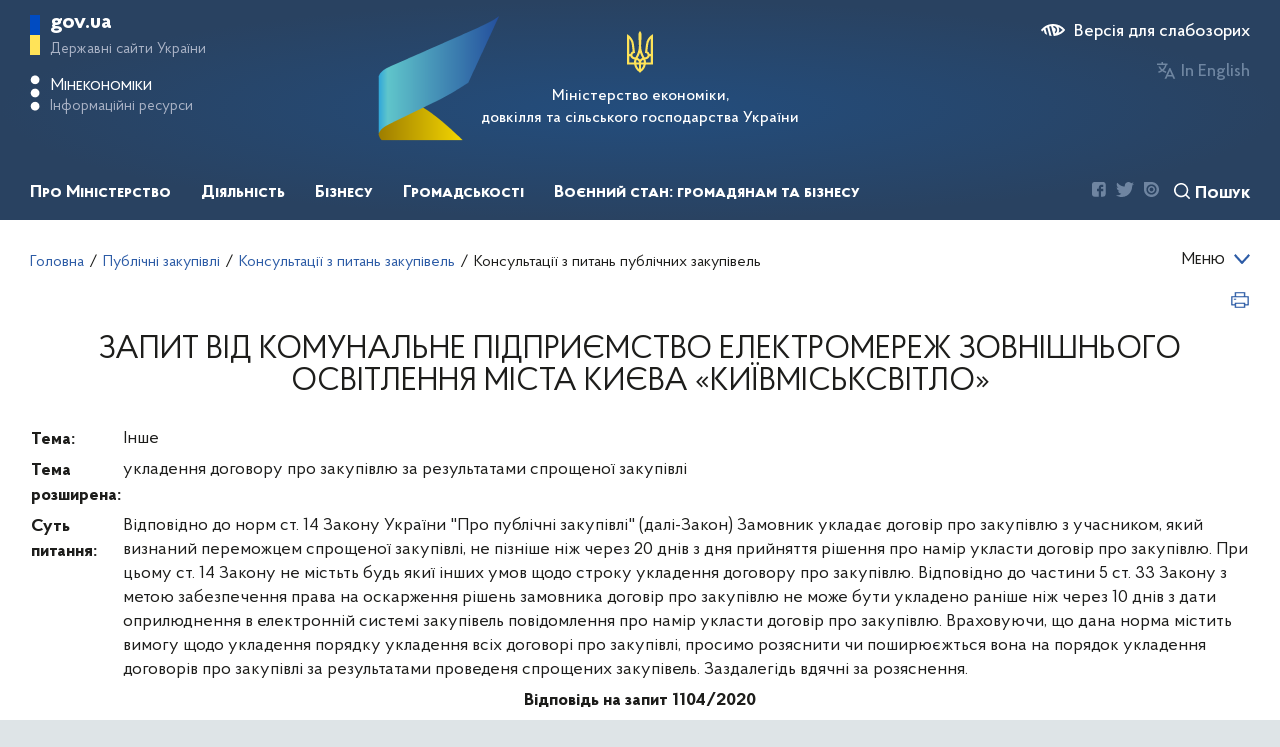

--- FILE ---
content_type: text/html; charset=utf-8
request_url: https://me.gov.ua/InfoRez/Details?id=3bc34065-a386-4176-9b75-c238f3b0e238&lang=uk-UA
body_size: 29156
content:

<!DOCTYPE html>
<html lang="uk-UA">
<head id="Head1">
    <title>
        Консультації з питань публічних закупівель | Міністерство економіки, довкілля та сільського господарства України
    </title>
    <link rel="image_src" href='/Content/images/me_og.png'>
    <link rel="canonical" href='https://me.gov.ua/InfoRez/Details?id=3bc34065-a386-4176-9b75-c238f3b0e238&lang=uk-UA' />
    <meta name="title" content='Консультації з питань публічних закупівель | Міністерство економіки, довкілля та сільського господарства України'>
    <meta name="description" content='Консультації з питань публічних закупівель | Міністерство економіки України – державний орган виконавчої влади України, який здійснює функції з вироблення та реалізації державної політики Уряду України у сфері економічного, соціального розвитку і торгівлі.'>
    <meta name="language" content='uk-UA'>
    <meta property="og:url" content='https://me.gov.ua/InfoRez/Details?id=3bc34065-a386-4176-9b75-c238f3b0e238&lang=uk-UA'>
    <meta property="og:title" content='Консультації з питань публічних закупівель | Міністерство економіки, довкілля та сільського господарства України'>
    <meta property="og:description" content='Консультації з питань публічних закупівель | Міністерство економіки України – державний орган виконавчої влади України, який здійснює функції з вироблення та реалізації державної політики Уряду України у сфері економічного, соціального розвитку і торгівлі.'>
    <meta property="og:image" content='/Content/images/me_og.png'>
    <meta property="twitter:url" content='https://me.gov.ua/InfoRez/Details?id=3bc34065-a386-4176-9b75-c238f3b0e238&lang=uk-UA'>
    <meta property="twitter:title" content='Консультації з питань публічних закупівель | Міністерство економіки, довкілля та сільського господарства України'>
    <meta property="twitter:description" content='Консультації з питань публічних закупівель | Міністерство економіки України – державний орган виконавчої влади України, який здійснює функції з вироблення та реалізації державної політики Уряду України у сфері економічного, соціального розвитку і торгівлі.'>
    <meta property="twitter:image" content='/Content/images/me_og.png'>
    <meta itemprop="description" content='Консультації з питань публічних закупівель | Міністерство економіки України – державний орган виконавчої влади України, який здійснює функції з вироблення та реалізації державної політики Уряду України у сфері економічного, соціального розвитку і торгівлі.'>
    <meta itemprop="url" content='https://me.gov.ua/InfoRez/Details?id=3bc34065-a386-4176-9b75-c238f3b0e238&lang=uk-UA'>
    <meta itemprop="name" content='Консультації з питань публічних закупівель | Міністерство економіки, довкілля та сільського господарства України'>
<meta http-equiv="X-UA-Compatible" content="IE=edge" /><meta http-equiv="Content-Type" content="text/html; charset=UTF-8" /><meta name="viewport" content="width=device-width, initial-scale=1.0, maximum-scale=4.0, user-scalable=yes" /><meta http-equiv="P3P" content="CP=&quot;IDC DSP COR CURa ADMa OUR IND PHY ONL COM STA&quot;" /><meta name="subject" content="Міністерство економіки України" /><meta name="copyright" content="Міністерство економіки України" /><meta name="robots" content="index, follow" /><meta name="HandheldFriendly" content="True" /><meta name="MobileOptimized" content="320" /><meta itemprop="name" content="Міністерство економіки України" /><meta property="og:type" content="website" /><meta name="fb:page_id" content="100064539136186" /><meta name="og:email" content="meconomy@me.gov.ua" /><meta name="og:phone_number" content="(044) 200-47-53" /><meta property="twitter:card" content="summary_large_image" />
	<link rel="shortcut icon" href="/favicon.ico" type="image/x-icon" />
    <link href="/Content/common.css?t=22.01.26.00.24.19" rel="stylesheet" type="text/css" />
    <link href="/Content/internal.css?t=22.01.26.00.24.19" rel="stylesheet" type="text/css" />
    <link href="/Content/slick.css?t=22.01.26.00.24.19" rel="stylesheet" type="text/css" />
    <link href="/Content/new.css?t=22.01.26.00.24.19" rel="stylesheet" type="text/css" />
    <style>
        @font-face {
            font-family: 'Proba Pro';
            src: url('/Content/fonts/ProbaPro-Medium.eot');
            src:
                local('Proba Pro Medium'), 
                local('ProbaPro-Medium'), 
                url('/Content/fonts/ProbaPro-Medium.eot?#iefix') format('embedded-opentype'), 
                url('/Content/fonts/ProbaPro-Medium.woff2') format('woff2'), 
                url('/Content/fonts/ProbaPro-Medium.woff') format('woff'), 
                url('/Content/fonts/ProbaPro-Medium.ttf') format('truetype'), 
                url('/Content/fonts/ProbaPro-Medium.svg#ProbaPro-Medium') format('svg');
            font-weight: 500;
            font-style: normal;
            font-display: swap;
        }
        @font-face {
            font-family: 'Proba Pro';
            src: url('/Content/fonts/ProbaPro-Regular.eot');
            src: 
                local('Proba Pro Regular'), 
                local('ProbaPro-Regular'), 
                url('/Content/fonts/ProbaPro-Regular.eot?#iefix') format('embedded-opentype'), 
                url('/Content/fonts/ProbaPro-Regular.woff2') format('woff2'), 
                url('/Content/fonts/ProbaPro-Regular.woff') format('woff'), 
                url('/Content/fonts/ProbaPro-Regular.ttf') format('truetype'), 
                url('/Content/fonts/ProbaPro-Regular.svg#ProbaPro-Regular') format('svg');
            font-weight: normal;
            font-style: normal;
            font-display: swap;
        }
        @font-face {
            font-family: 'Proba Pro';
            src: url('/Content/fonts/ProbaPro-BoldItalic.eot');
            src: 
                local('Proba Pro Bold Italic'), 
                local('ProbaPro-BoldItalic'), 
                url('/Content/fonts/ProbaPro-BoldItalic.eot?#iefix') format('embedded-opentype'), 
                url('/Content/fonts/ProbaPro-BoldItalic.woff2') format('woff2'), 
                url('/Content/fonts/ProbaPro-BoldItalic.woff') format('woff'), 
                url('/Content/fonts/ProbaPro-BoldItalic.ttf') format('truetype'), 
                url('/Content/fonts/ProbaPro-BoldItalic.svg#ProbaPro-BoldItalic') format('svg');
            font-weight: bold;
            font-style: italic;
            font-display: swap;
        }
        @font-face {
            font-family: 'Proba Pro';
            src: url('/Content/fonts/ProbaPro-Bold.eot');
            src: 
                local('Proba Pro Bold'), 
                local('ProbaPro-Bold'), 
                url('/Content/fonts/ProbaPro-Bold.eot?#iefix') format('embedded-opentype'), 
                url('/Content/fonts/ProbaPro-Bold.woff2') format('woff2'), 
                url('/Content/fonts/ProbaPro-Bold.woff') format('woff'), 
                url('/Content/fonts/ProbaPro-Bold.ttf') format('truetype'), 
                url('/Content/fonts/ProbaPro-Bold.svg#ProbaPro-Bold') format('svg');
            font-weight: bold;
            font-style: normal;
            font-display: swap;
        }
        @font-face {
            font-family: 'Proba Pro';
            src: url('/Content/fonts/ProbaPro-Italic.eot');
            src: 
                local('Proba Pro Italic'), local('ProbaPro-Italic'), 
                url('/Content/fonts/ProbaPro-Italic.eot?#iefix') format('embedded-opentype'), 
                url('/Content/fonts/ProbaPro-Italic.woff2') format('woff2'), 
                url('/Content/fonts/ProbaPro-Italic.woff') format('woff'), 
                url('/Content/fonts/ProbaPro-Italic.ttf') format('truetype'), 
                url('/Content/fonts/ProbaPro-Italic.svg#ProbaPro-Italic') format('svg');
            font-weight: normal;
            font-style: italic;
            font-display: swap;
        }
    </style>
    <!--[if IE]>
    <style>
       .rotator__block iframe {
            height: 400px;
        }
    </style>
    <![endif]-->

    <script src="/Scripts/jquery-2.0.3.min.js" type="text/javascript"></script>
    <script src="/Scripts/modernizr-2.0.6-development-only.js" type="text/javascript"></script>
    <script src="/Scripts/AjaxLogin.js" type="text/javascript"></script>
    <script src="/Scripts/MinEconomic/Helper.js" type="text/javascript"></script>
    <script src="/Scripts/MinEconomic/MyCalendar.js" type="text/javascript"></script>
    <script src="/Scripts/MinEconomic/Survey.js" type="text/javascript"></script>
    <script src="/Scripts/slick.min.js" type="text/javascript"></script>
    <script type="text/javascript">
        var appBaseUrl = 'https://me.gov.ua/';
    </script>
    
    <!-- Google tag (gtag.js) -->
    <script async src="https://www.googletagmanager.com/gtag/js?id=G-F1PNB3JNGP"></script>
    <script>
        window.dataLayer = window.dataLayer || [];
        function gtag() { dataLayer.push(arguments); }
        gtag('js', new Date());

        gtag('config', 'G-F1PNB3JNGP');
    </script>

    
    <script src="/Scripts/MinEconomic/LikesDislikes.js" type="text/javascript"></script>
    <script type="text/javascript">

        function LikeRequest(rId, ctx, isUp) {
            LikeRequestItem(
                '/InfoRez/Like/7758c77b-e410-44ea-a07d-37f1799e11e5?tag=ZapitiKoristuvachiv'
                , rId, ctx, isUp
            );
        }

    </script>
<title>

</title></head>
<body>

    <div class="wrapper">
        <div id="content">
            
        

<header>
    <div class="header__wrapper desktop__wrapper">
        <div class="header__top">
            

<style>
.content-nav {
    position: absolute;
    top: 0;
    left: 0;
    right: 0;
    padding: 15px;
    text-align: center;
    width: 100%;
    background: #fff;
    transition: transform .2s ease;
    transform: translateY(-100%);
    z-index: 15
}

.content-nav.content-nav-open {
    transform: translateY(0)
}
</style>

<ul id="content-nav" class="content-nav">
    <li>
        <a id="top-content" href="#content" target="_self" tabindex="0" onclick="javascript: ____cb___1(event)">Перейти до основного вмісту</a>
    </li>
    <script>
        (() => {
            var e1 = document.getElementById('top-content');
            e1.addEventListener('focus', () => {
                document.getElementById('content-nav').classList.add("content-nav-open");
            });
            ['blur', 'enter', 'click'].map(it => e1.addEventListener(it, () => {
                    document.getElementById('content-nav').classList.remove("content-nav-open");
                }))
            
        })();
        function ____cb___1(event) {
            event.preventDefault();
            document.getElementById('content-nav').classList.remove("content-nav-open");
            document.getElementById('content').scrollIntoView({behavior: 'smooth'});
        }
    </script>
</ul>

<div class="headerTop__left">
    <div class="modal fade modal-gov" id="govModal" tabindex="-1" role="dialog" aria-labelledby="govModalLabel" style="display: none;" aria-hidden="true">
        <div class="modal-dialog" role="document">
            <div class="modal-content">
                <div class="close-icon" data-dismiss="modal">
                    <svg width="22" height="22" viewBox="0 0 22 22" fill="none" xmlns="http://www.w3.org/2000/svg">
                        <path d="M1 1L20.5238 21" stroke="white" />
                        <path d="M21 1L1.47619 21" stroke="white" />
                    </svg>
                </div>
                <div class="modal-links">
                    <div class="modal-links-item">
                        <a title="Президент України" href="http://www.president.gov.ua/" target="_blank" rel="nofollow">
                            Президент України
                        </a>
                    </div>
                    <div class="modal-links-item">
                        <a title="Верховна Рада України" href="http://rada.gov.ua/" target="_blank" rel="nofollow">
                            Верховна Рада України
                        </a>
                    </div>
                    <div class="modal-links-item">
                        <a title="Конституційний Суд України" href="http://www.ccu.gov.ua/" target="_blank" rel="nofollow">
                            Конституційний Суд України
                        </a>
                    </div>
                    <div class="modal-links-item">
                        <a title="Рада національної безпеки і оборони України" href="http://www.rnbo.gov.ua/" target="_blank" rel="nofollow">
                            Рада національної безпеки і оборони України
                        </a>
                    </div>
                    <div class="modal-links-item">
                        <a title="Інші органи виконавчої влади" href="https://www.kmu.gov.ua/ua/catalog/" target="_blank" rel="nofollow">
                            Інші органи виконавчої влади
                        </a>
                    </div>
                </div>
            </div>
        </div>
    </div>
    <div class="modal fade modal-mineco" id="minecoModal" tabindex="-1" role="dialog" aria-labelledby="minecoModalLabel" style="display: none;" aria-hidden="true">
        <div class="modal-dialog" role="document">
            <div class="modal-content">
                <script>
                    function ____v48b___f(event) {
                        var e = document.getElementById('minecoModal');
                        e.style.display = 'none';
                        e.ariaHidden = true;
                        e.classList.remove("show");
                    }</script>
                <div class="close-icon" data-dismiss="modal" onclick="javascript: ____v48b___f(event)">
                    <svg width="22" height="22" viewBox="0 0 22 22" fill="none" xmlns="http://www.w3.org/2000/svg">
                        <path d="M1 1L20.5238 21" stroke="white" />
                        <path d="M21 1L1.47619 21" stroke="white" />
                    </svg>
                </div>
                <div class="modal-links">
                    
                    <div class="modal-links-item">
                        <a title="Державні закупівлі" href="https://prozorro.gov.ua/" target="_blank" rel="nofollow">
                            Державні закупівлі
                        </a>
                    </div>
                    
                    <div class="modal-links-item">
                        <a title="Розрахунок середньоринкової вартості транспортних засобів" href="/Vehicles/CalculatePrice?lang=uk-UA" target="_blank" rel="nofollow">
                            Розрахунок середньоринкової вартості транспортних засобів
                        </a>
                    </div>
                    
                    <div class="modal-links-item">
                        <a title="База даних про технічні регламенти" href="https://astr.me.gov.ua/" target="_blank" rel="nofollow">
                            База даних про технічні регламенти
                        </a>
                    </div>
                    <div class="modal-links-item">
                        <a title="Портал електронних сервісів Мінекономіки" href="https://my.gov.ua/" target="_blank" rel="nofollow">
                            Портал електронних сервісів Мінекономіки
                        </a>
                    </div>
                    <div class="modal-links-item">
                        <a title="Повідом про корупцію" href="Documents/Detail/16cfe30f-cf27-4e4f-bf21-f02c04e18384">
                            Повідом про корупцію
                        </a>
                    </div>
                    
                </div>
            </div>
        </div>
    </div>
    <div class="headerTop__gov" aria-haspopup="true" data-toggle="modal" data-target="#govModal">
        <div class="icon"></div>
        <div class="headerTop__gov--text" tabindex="0">
            <span>gov.ua</span>
            <span class="light">
                Державні сайти України
            </span>
        </div>
    </div>
    <div class="headerTop__min" aria-haspopup="true" data-toggle="modal" data-target="#minecoModal"
        onkeyup="javascript: ____v48___f(event);">
        <svg width="6" height="23" viewBox="0 0 6 23">
            <path d="M5.86948 3.07085C5.86948 4.62262 4.61151 5.88058 3.05974 5.88058C1.50796 5.88058 0.25 4.62262 0.25 3.07085C0.25 1.51907 1.50796 0.261108 3.05974 0.261108C4.61151 0.261108 5.86948 1.51907 5.86948 3.07085Z" fill="white" />
            <path d="M5.86948 11.5C5.86948 13.0518 4.61151 14.3098 3.05974 14.3098C1.50796 14.3098 0.25 13.0518 0.25 11.5C0.25 9.94827 1.50796 8.69031 3.05974 8.69031C4.61151 8.69031 5.86948 9.94827 5.86948 11.5Z" fill="white" />
            <path d="M5.86948 19.9292C5.86948 21.481 4.61151 22.739 3.05974 22.739C1.50796 22.739 0.25 21.481 0.25 19.9292C0.25 18.3775 1.50796 17.1195 3.05974 17.1195C4.61151 17.1195 5.86948 18.3775 5.86948 19.9292Z" fill="white" />
        </svg>
        <div class="headerTop__min--wrapper" tabindex="0">
            <span class="headerTop__min--text">
                Мінекономіки
            </span>
            <span class="headerTop__min--text2">
                Інформаційні ресурси
            </span>
        </div>
    </div>
    <div id="menu__button" class="header__clicker mobile__view">
        <span></span>
        <span></span>
        <span></span>
        <span></span>
        <span></span>
        <span></span>
    </div>
    <script>
        $('#menu__button').on('click', function () {
            $(this).toggleClass('open');
            $('.header__bottom').slideToggle(500);
        });
    </script>
</div>

 
<script>
    function ___v_h_c_() {
        let e1 = (document.getElementsByClassName('second__menu') || []);
        let e2 = (document.getElementsByClassName('page__wrapper') || []);
        if (e1.length) e1[0].scrollIntoView()
        else if (e2.length) e2[0].scrollIntoView()
    }
</script>

<div class="headerTop__center">
    
    
    <div tabindex="0" onclick="javascript: window.location.href='/';"
        title="Міністерство економіки, довкілля та сільського господарства України">
        <svg width="26" height="42" viewBox="0 0 26 42" fill="none" xmlns="http://www.w3.org/2000/svg">
            <path d="M13 0C11.9925 1.113 11.375 2.562 11.375 4.158C11.44 7.665 11.8733 11.1615 11.9167 14.658C11.9925 17.9235 10.985 20.9895 9.76083 23.982C9.34917 24.8115 8.905 25.62 8.46083 26.4285L7.16083 26.1765C5.99083 25.9455 5.22167 24.843 5.46 23.709C5.66583 22.7115 6.565 22.0185 7.5725 22.0185L8.04917 22.071L6.9875 13.503C6.64083 9.6915 4.615 6.342 1.625 4.1685C1.11583 3.7905 0.563333 3.4545 0 3.15V33.5685H7.2475C7.78917 36.414 9.40333 38.9025 11.6783 40.6035C12.22 40.9605 12.675 41.4435 13 42C13.325 41.4435 13.78 40.971 14.3217 40.6035C16.5967 38.9025 18.2108 36.414 18.7525 33.5685H26V3.1395C25.4367 3.444 24.8842 3.78 24.375 4.158C21.385 6.3315 19.3592 9.681 19.0125 13.4925L17.9508 22.0605L18.4275 22.008C19.435 22.008 20.3342 22.701 20.54 23.6985C20.7783 24.8325 20.0092 25.9455 18.8392 26.166L17.5392 26.418C17.095 25.6095 16.6508 24.801 16.2392 23.9715C15.015 20.979 13.9967 17.913 14.0833 14.6475C14.1267 11.1405 14.56 7.644 14.625 4.1475C14.625 2.562 14.0075 1.113 13 0ZM2.16667 7.5285C3.56417 9.1245 4.50667 11.109 4.78833 13.293L5.655 20.3595C4.55 20.895 3.705 21.882 3.39083 23.0685H2.16667V7.5285ZM23.8333 7.5285V23.0685H22.6092C22.295 21.882 21.45 20.895 20.345 20.3595L21.2117 13.293C21.4933 11.109 22.4358 9.114 23.8333 7.5285ZM13 21.7245C13.585 23.5725 14.3867 25.326 15.3833 26.9535C14.4408 27.237 13.6175 27.7725 13 28.5075C12.3933 27.783 11.57 27.237 10.6167 26.9535C11.6133 25.326 12.415 23.5725 13 21.7245ZM2.16667 25.1685H3.39083C3.78083 26.6175 4.94 27.762 6.42417 28.161L7.46417 28.392C7.1825 29.3685 7.03083 30.408 7.03083 31.4685H2.16667V25.1685ZM22.6092 25.1685H23.8333V31.4685H18.9583C18.9583 30.408 18.8067 29.3685 18.525 28.392L19.565 28.161C21.0492 27.762 22.2192 26.6175 22.6092 25.1685ZM9.5875 28.875C10.8983 29.0535 11.9167 30.1455 11.9167 31.4685H9.20833C9.20833 30.5655 9.34917 29.694 9.5875 28.875ZM16.4125 28.875C16.6508 29.7045 16.7917 30.5655 16.7917 31.4685H14.0833C14.0833 30.1455 15.1017 29.0535 16.4125 28.875ZM9.4575 33.5685H11.9167V37.989C10.725 36.7815 9.85833 35.259 9.4575 33.5685ZM14.0833 33.5685H16.5425C16.1417 35.259 15.275 36.7815 14.0833 37.989V33.5685Z" fill="#FFE358" />
        </svg>
        <h1 style="color: white; font-size: medium; max-width: 400px;">
            Міністерство економіки,<br> довкілля та сільського господарства України
        </h1>
    </div>
</div>
<div class="headerTop__right">
    <div class="headerRight__blind">
        <a href="/InfoRez/Details?id=3bc34065-a386-4176-9b75-c238f3b0e238&lang=uk-UA&isSpecial=true" title="Версія для слабозорих">
            <svg width="24" height="12" viewBox="0 0 24 12" fill="none" xmlns="http://www.w3.org/2000/svg">
                <path d="M23.734 5.31462C22.3747 3.72351 20.6987 2.43045 18.8119 1.51715C16.925 0.60385 14.8685 0.0901782 12.7721 0.00859778C12.5565 -0.00286593 12.3404 -0.00286593 12.1249 0.00859778C11.9327 0.00859778 11.7406 0.00859778 11.5586 0.00859778L9.53607 0.220033C8.87428 0.323057 8.22168 0.477919 7.58436 0.683177C6.93858 0.8922 6.30403 1.13416 5.68322 1.4081C5.05706 1.69511 4.45511 2.03181 3.88319 2.41493C3.43824 2.72705 2.56857 3.42177 2.14385 3.73389C1.55723 4.22163 1.01573 4.76076 0.525849 5.34482L0 5.9892C0.286995 6.59891 0.700592 7.14111 1.2135 7.58C1.65623 7.01864 2.13595 6.48721 2.64947 5.9892L2.72026 5.91872L3.73151 9.49298C4.5072 10.017 5.3298 10.4686 6.18884 10.8421L4.41916 4.43867C4.98576 4.02934 5.5843 3.66572 6.20907 3.35129L8.4237 11.5872C9.14415 11.7731 9.87772 11.9044 10.6181 11.9799L8.08999 2.56596C8.72803 2.36571 9.3805 2.21424 10.0417 2.11288L12.7013 12L14.7238 11.7584C18.2381 11.1503 21.4247 9.32865 23.7239 6.61343C23.8793 6.43297 23.9656 6.20358 23.9674 5.96587C23.9693 5.72815 23.8866 5.49746 23.734 5.31462ZM16.1699 5.95899C16.1674 6.66353 15.9793 7.35509 15.6244 7.96461C15.2695 8.57414 14.7602 9.08031 14.1474 9.43257L13.7328 7.90218C14.031 7.67033 14.2725 7.37403 14.4389 7.03566C14.6053 6.69728 14.6924 6.32569 14.6934 5.94892C14.6929 5.34898 14.4762 4.76913 14.0829 4.31467C13.6895 3.8602 13.1455 3.56126 12.5496 3.47211L12.135 1.92158C12.667 1.9229 13.1936 2.02871 13.6845 2.23296C14.1754 2.4372 14.621 2.73586 14.9959 3.11184C15.3707 3.48781 15.6673 3.93372 15.8687 4.424C16.0702 4.91429 16.1725 5.43934 16.1699 5.96906V5.95899ZM17.4541 8.84861C17.9392 7.96203 18.1933 6.96856 18.1933 5.95899C18.1933 4.94942 17.9392 3.95596 17.4541 3.06938C19.0156 3.75799 20.4273 4.7429 21.6104 5.96906C20.4265 7.18917 19.0146 8.16733 17.4541 8.84861Z" fill="#6F86A1" />
            </svg>
            <span class="animate">
                Версія для слабозорих
            </span>
        </a>
    </div>
    <div class="langSwitcher">
        <svg width="20" height="17" viewBox="0 0 20 17" fill="none" xmlns="http://www.w3.org/2000/svg">
            <path d="M10.646 3.03356H11.621V1.51678H7.05075V0H5.52732V1.51678H0.957031V3.03356H9.0693C8.61296 4.72571 7.64177 6.23574 6.28904 7.35639C5.35994 6.58879 4.60672 5.63199 4.08006 4.55034H2.41952C2.99172 5.97047 3.88589 7.23969 5.03221 8.25887C4.15276 8.78031 3.2177 9.20255 2.24433 9.5178L2.72421 10.9587C3.9848 10.5504 5.18399 9.97383 6.28904 9.24478C7.3938 9.97432 8.59306 10.5509 9.85386 10.9587L10.3337 9.5178C9.36525 9.20245 8.43525 8.78018 7.5611 8.25887C9.10354 6.8735 10.1806 5.04922 10.646 3.03356Z" fill="#6F86A1" />
            <path d="M17.3339 16.6846H19.2382L14.3937 6.06714H13.4187L8.57422 16.6846H10.4785L11.4687 14.4094H16.3437L17.3339 16.6846ZM12.1238 12.8927L13.9062 8.78218L15.6886 12.8927H12.1238Z" fill="#6F86A1" />
        </svg>
        <a class="current" href="/?lang=uk-UA">Українською</a>
        <a class="" href="/?lang=en-GB">In English</a>
    </div>
    
</div>

<script src="https://cdnjs.cloudflare.com/ajax/libs/popper.js/1.12.9/umd/popper.min.js"></script>
<script src="https://maxcdn.bootstrapcdn.com/bootstrap/4.0.0/js/bootstrap.min.js"></script>

        </div>
        <div class="header__bottom">
            
<div class="navigationN">

    <script>
        function topMenu__item__click(id) {
            $('.topMenu__item span.active').removeClass('active');
            document.getElementById(id).classList.add('active');
        }
    </script>

    


    <div class="topMenu__item" onkeyup="javascript: topMenu__item__click('topMenu__item_4076376a-8f35-493d-9dff-b75536b254a8');">
        <span class="animate topMenu__title" id="topMenu__item_4076376a-8f35-493d-9dff-b75536b254a8">
            <div tabindex="0">Про Міністерство</div>
            <svg class="mobile__view topMenu__title--close animate" width="22" height="22" viewBox="0 0 22 22" fill="none" xmlns="http://www.w3.org/2000/svg">
                <path d="M1 1L20.5238 21" stroke="white"></path>
                <path d="M21 1L1.47619 21" stroke="white"></path>
            </svg>
        </span>
        <div id="4076376a-8f35-493d-9dff-b75536b254a8" class="animate topMenu__dropdown">
            <div class="dropdown__wrapper">
                
                <a title="Керівництво" class="animate" href="/Tags/DocumentsByTag?lang=uk-UA&id=d2eeb6e1-cba4-4b0e-be43-9b4c81038b5e&tag=Kerivnitstvo">
                    Керівництво
                </a>
                
                <a title="Структура Міністерства" class="animate" href="/Documents/Detail?lang=uk-UA&id=311616a7-fdef-4076-84ff-5d66eeed1ea9&title=OrganigramaMinisterstva2023">
                    Структура Міністерства
                </a>
                
                <a title="Команда підтримки відновлення та реформ при Мінекономіки (The Recovery and Reform Support Team at the Mineconomy, RST)" class="animate" href="/Tags/DocumentsByTag?lang=uk-UA&id=4dca4243-158b-486c-b323-75e784c2b574&tag=KomandaPidtrimkiReform-">
                    Команда підтримки відновлення та реформ при Мінекономіки (The Recovery and Reform Support Team at the Mineconomy, RST)
                </a>
                
                <a title="Плани та звіти" class="animate" href="/Tags/DocumentsByTag?lang=uk-UA&id=019ec0d3-3e57-4308-bb15-7de348ce8016&tag=PlaniTaZviti">
                    Плани та звіти
                </a>
                
                <a title="Правові засади діяльності" class="animate" href="/Documents/List?lang=uk-UA&id=2c90ad86-f47a-4c19-bf95-13345b83c279&tag=PravoviZasadiDiialnosti">
                    Правові засади діяльності
                </a>
                
                <a title="Взаємодія з державними органами влади" class="animate" href="/Tags/DocumentsByTag?lang=uk-UA&id=c787a98d-a64f-4bfb-8dc8-998c51afd21b&tag=VzamodiiaZDerzhavnimiOrganamiVladi">
                    Взаємодія з державними органами влади
                </a>
                
                <a title="Внутрішній контроль" class="animate" href="/Documents/List?lang=uk-UA&id=e5d7d572-4fbd-485d-8dbb-eebe49775be9&tag=VnutrishniiKontrol">
                    Внутрішній контроль
                </a>
                
                <a title="Вакансії" class="animate" href="/Documents/MoreDetails?lang=uk-UA&id=e8b65a22-f19d-4a71-bcd8-2109dcba2996&title=Vakansii">
                    Вакансії
                </a>
                
                <a title="Підвідомчі організації" class="animate" href="/Tags/DocumentsByTag?lang=uk-UA&id=0f351660-36e2-4e10-8061-a405dc070c0e&tag=PidvidomchiOrganizatsii">
                    Підвідомчі організації
                </a>
                
                <a title="Контакти" class="animate" href="/Documents/Detail?lang=uk-UA&id=561394ff-07c2-4105-a777-3cf3223712ff&title=Kontakti">
                    Контакти
                </a>
                
                <a title="Адреса" class="animate" href="/Documents/MapList?lang=uk-UA&id=ea14e19f-81d1-4441-b2f4-91e227493a16&tag=Adresa">
                    Адреса
                </a>
                
                <a title="Історія" class="animate" href="/Documents/Detail?lang=uk-UA&id=5fa462a1-b263-4978-adb4-0d5c902e7502&title=Istoriia">
                    Історія
                </a>
                
            </div>
        </div>
    </div>

    <div tabindex='0' onkeyup="javascript: $('.topMenu__item span.active').removeClass('active');"></div>


    


    <div class="topMenu__item" onkeyup="javascript: topMenu__item__click('topMenu__item_bf042ca3-d57e-41c1-9952-c94ece8540a5');">
        <span class="animate topMenu__title" id="topMenu__item_bf042ca3-d57e-41c1-9952-c94ece8540a5">
            <div tabindex="0">Діяльність</div>
            <svg class="mobile__view topMenu__title--close animate" width="22" height="22" viewBox="0 0 22 22" fill="none" xmlns="http://www.w3.org/2000/svg">
                <path d="M1 1L20.5238 21" stroke="white"></path>
                <path d="M21 1L1.47619 21" stroke="white"></path>
            </svg>
        </span>
        <div id="bf042ca3-d57e-41c1-9952-c94ece8540a5" class="animate topMenu__dropdown">
            <div class="dropdown__wrapper">
                
                <a title="Реалізація ініціативи ЄС “Ukraine Facility”" class="animate" href="/Tags/DocumentsByTag?lang=uk-UA&id=5a74cd67-dee8-4adf-a880-9579eaf8c188&tag=RealizatsiiaInitsiativisukraineFacility">
                    Реалізація ініціативи ЄС “Ukraine Facility”
                </a>
                
                <a title="Гуманітарне розмінування" class="animate" href="/Tags/DocumentsByTag?lang=uk-UA&id=675065bf-5c24-4347-a005-4d66359eb6de&tag=GumanitarneRozminuvannia">
                    Гуманітарне розмінування
                </a>
                
                <a title="Інтелектуальна власність" class="animate" href="/Tags/DocumentsByTag?lang=uk-UA&id=bb27fb37-4305-4686-9ea0-995d1c10f028&tag=DerzhavnaSluzhbaIntelektualnoiVlasnosti">
                    Інтелектуальна власність
                </a>
                
                <a title="Стратегічне планування та макроекономічне прогнозування" class="animate" href="/Tags/DocumentsByTag?lang=uk-UA&id=61408be4-554a-4605-b183-f286833236bd&tag=StrategichnePlanuvanniaTaMakroekonomichnePrognozuvannia">
                    Стратегічне планування та макроекономічне прогнозування
                </a>
                
                <a title="Промислова політика" class="animate" href="/Tags/DocumentsByTag?lang=uk-UA&id=d6d301c2-a0cf-41f3-b4c2-bcb60d36e0f2&tag=DerzhavnaPolitikaVSektorakhEkonomiki">
                    Промислова політика
                </a>
                
                <a title="Корпоративне управління та реформування державної власності" class="animate" href="/Tags/DocumentsByTag?lang=uk-UA&id=0023958a-0595-4aaf-a2ee-706c970faaa1&tag=KorporativneUpravlinniaTaReformuvanniaDerzhavnoiVlasnosti">
                    Корпоративне управління та реформування державної власності
                </a>
                
                <a title="Економіка оборони і безпеки" class="animate" href="/Tags/DocumentsByTag?lang=uk-UA&id=70fcebbe-4c3e-4303-8e54-e36f25570b55&tag=EkonomikaOboroniIBezpeki">
                    Економіка оборони і безпеки
                </a>
                
                <a title="Інноваційна діяльність" class="animate" href="/Tags/DocumentsByTag?lang=uk-UA&id=0c11221a-37a0-4030-ae44-2abd1bc9a9c9&tag=InnovatsiinaDiialnist">
                    Інноваційна діяльність
                </a>
                
                <a title="Інвестиційна політика та міжнародне інвестиційне співробітництво" class="animate" href="/Tags/DocumentsByTag?lang=uk-UA&id=d0663dd0-3a62-4de0-b700-f75af34003a2&tag=InvestitsiinaPolitikaTaMizhnarodneInvestitsiineSpivrobitnitstvo">
                    Інвестиційна політика та міжнародне інвестиційне співробітництво
                </a>
                
                <a title="Умови праці" class="animate" href="/Tags/DocumentsByTag?lang=uk-UA&id=87869669-cb6d-49b7-ad24-6436c7192b8e&tag=UmoviPratsi">
                    Умови праці
                </a>
                
                <a title="Трудова міграція" class="animate" href="/Tags/DocumentsByTag?lang=uk-UA&id=9180e1cb-5d90-48b3-9ed6-9dbd5d77cf4f&tag=TrudovaMigratsiia">
                    Трудова міграція
                </a>
                
                <a title="Публічні закупівлі" class="animate" href="/Tags/DocumentsByTag?lang=uk-UA&id=d4b4ca89-6635-454b-8a57-a5a2a9b5de4f&tag=PublichniZakupivli">
                    Публічні закупівлі
                </a>
                
                <a title="Розвиток людського капіталу та соціальний діалог" class="animate" href="/Tags/DocumentsByTag?lang=uk-UA&id=85e2c142-d66c-446a-b9ed-43e5909a0e44&tag=SotsialniiDialog">
                    Розвиток людського капіталу та соціальний діалог
                </a>
                
                <a title="Сфера зайнятості" class="animate" href="/Tags/DocumentsByTag?lang=uk-UA&id=3c9b5393-e090-4754-b7bf-ab21fe3f5753&tag=SferaZainiatosti">
                    Сфера зайнятості
                </a>
                
                <a title="Адміністративні послуги" class="animate" href="/Tags/DocumentsByTag?lang=uk-UA&id=1998a31e-a0ce-4f64-9b74-ed7212f0522b&tag=AdministrativniPoslugi">
                    Адміністративні послуги
                </a>
                
                <a title="Розвиток торгівлі та захист прав споживачів" class="animate" href="/Tags/DocumentsByTag?lang=uk-UA&id=f8d7a969-8127-439f-8843-63e2cf35ddae&tag=RozvitokTorgivli">
                    Розвиток торгівлі та захист прав споживачів
                </a>
                
                <a title="Регуляторна діяльність " class="animate" href="/Documents/MoreDetails?lang=uk-UA&id=c42c066d-1cf6-47ab-b32e-e50e3faa4b5c&title=ReguliatornaDiialnistMinisterstva">
                    Регуляторна діяльність 
                </a>
                
                <a title="Державний ринковий нагляд і контроль нехарчової продукції" class="animate" href="/Tags/DocumentsByTag?lang=uk-UA&id=604169b5-3f6f-469b-ae79-ee49345c512a&tag=DerzhavniiRinkoviiNagliadIKontrolNekharchovoiProduktsii">
                    Державний ринковий нагляд і контроль нехарчової продукції
                </a>
                
                <a title="Міжнародна торгівля" class="animate" href="/Tags/DocumentsByTag?lang=uk-UA&id=2728705f-e97d-43b9-bb51-300418d3e946&tag=MizhnarodnaTorgivlia">
                    Міжнародна торгівля
                </a>
                
                <a title="Преференційні торговельні угоди" class="animate" href="/Tags/DocumentsByTag?lang=uk-UA&id=8347f1df-c110-4f80-a33f-da059690c402&tag=SpivrobitnitstvoZSvitovoiuOrganizatsiieiuTorgivli">
                    Преференційні торговельні угоди
                </a>
                
                <a title="Діяльність України у Світовій організації торгівлі" class="animate" href="/Tags/DocumentsByTag?lang=uk-UA&id=70cabdb3-5e3e-4776-a43d-e100d4a9ee77&tag=DiialnistUkrainiUSvitoviiOrganizatsiiTorgivli">
                    Діяльність України у Світовій організації торгівлі
                </a>
                
                <a title="Торговельний захист" class="animate" href="/Tags/DocumentsByTag?lang=uk-UA&id=56ea128f-cc92-4996-b6a1-738de9626dfb&tag=TorgovelniiZakhist">
                    Торговельний захист
                </a>
                
                <a title="Україна – держава-кандидат на вступ до ЄС" class="animate" href="/Tags/DocumentsByTag?lang=uk-UA&id=10ca8da3-169d-419b-a6f2-d42635f92b8b&tag=SpivrobitnitstvoMizhUkrainoiuTaYevropeiskimSoiuzom">
                    Україна – держава-кандидат на вступ до ЄС
                </a>
                
                <a title="Євроатлантична інтеграція" class="animate" href="/Tags/DocumentsByTag?lang=uk-UA&id=4ba6d4c8-5a00-41ec-af85-10c91a628ebc&tag=VroatlantichnaIntegratsiia">
                    Євроатлантична інтеграція
                </a>
                
                <a title="Співробітництво між Україною та Сполученим Королівством Великої Британії і Північної Ірландії" class="animate" href="/Tags/DocumentsByTag?lang=uk-UA&id=61dfaf44-d75e-436f-af47-d66dcefeef67&tag=SpivrobitnitstvoMizhUkrainoiuTaVelikoiuBritaniiu">
                    Співробітництво між Україною та Сполученим Королівством Великої Британії і Північної Ірландії
                </a>
                
                <a title="Технічне регулювання" class="animate" href="/Tags/DocumentsByTag?lang=uk-UA&id=5f1fe494-d150-4b3d-b3b6-d9fb35250ccd">
                    Технічне регулювання
                </a>
                
                <a title="Довкіллєва політика" class="animate" href="/Tags/DocumentsByTag?lang=uk-UA&id=17038d91-ec40-4e1c-810b-ebfad233d993&tag=DovkillvaPolitika">
                    Довкіллєва політика
                </a>
                
                <a title="Державна реєстрація пестицидів і агрохімікатів" class="animate" href="/Tags/DocumentsByTag?lang=uk-UA&id=68320bd4-dd44-46a6-9c27-e922ed8e84ca&tag=DerzhavnaRestratsiiaPestitsidivIAgrokhimikativ">
                    Державна реєстрація пестицидів і агрохімікатів
                </a>
                
                <a title="Національна стратегія із створення безбар’єрного простору в Україні на період до 2030 року" class="animate" href="/Tags/DocumentsByTag?lang=uk-UA&id=e06fc9bd-60a7-4cbb-8496-db86eafe3c7d&tag=NatsionalnaStrategiiaIzStvorenniaBezbarrnogoProstoruVUkrainiNaPeriodDo2030-Roku">
                    Національна стратегія із створення безбар’єрного простору в Україні на період до 2030 року
                </a>
                
                <a title="Природоохоронні території та біорізноманіття" class="animate" href="/Tags/DocumentsByTag?lang=uk-UA&id=b6862a8b-0de5-4562-b582-f336ae3ec3f1&tag=PrirodookhoronniTeritoriiTaBioriznomanittia">
                    Природоохоронні території та біорізноманіття
                </a>
                
                <a title="Оцінка впливу на довкілля" class="animate" href="/Tags/DocumentsByTag?lang=uk-UA&id=21b44680-c4fc-4750-ac1e-00c5f6bc742c&tag=OtsinkaVplivuNaDovkillia">
                    Оцінка впливу на довкілля
                </a>
                
                <a title="Управління відходами" class="animate" href="/Tags/DocumentsByTag?lang=uk-UA&id=f0814a3a-fc32-4844-bd6b-2b1f7f8aae36&tag=UpravlinniaVidkhodami">
                    Управління відходами
                </a>
                
                <a title="Рибне господарство" class="animate" href="/Tags/DocumentsByTag?lang=uk-UA&id=b564507f-8a1f-4b6b-ae09-cbaf3cbc51ae&tag=RibneGospodarstvo">
                    Рибне господарство
                </a>
                
                <a title="Тваринництво" class="animate" href="/Tags/DocumentsByTag?lang=uk-UA&id=130fa89f-2089-4d3b-8f88-6b59902dad7f&tag=Tvarinnitstvo">
                    Тваринництво
                </a>
                
                <a title="Сільськогосподарське дорадництво" class="animate" href="/Documents/List?lang=uk-UA&id=7abc2447-f05f-436d-bddd-549a0d140b5c&tag=SilskogospodarskeDoradnitstvo">
                    Сільськогосподарське дорадництво
                </a>
                
                <a title="Насінництво та охорона прав на сорти рослин" class="animate" href="/Tags/DocumentsByTag?lang=uk-UA&id=d1b4dd14-bfd7-47ea-b03d-dfb00efb1e05&tag=NasinnitstvoTaOkhoronaPravNaSortiRoslin">
                    Насінництво та охорона прав на сорти рослин
                </a>
                
                <a title="Гідротехнічна меліорація земель" class="animate" href="/Tags/DocumentsByTag?lang=uk-UA&id=c9890e64-8cca-4f77-8f15-d7d61e92765c&tag=GidrotekhnichnaMelioratsiiaZemel">
                    Гідротехнічна меліорація земель
                </a>
                
                <a title="Захист і карантин рослин" class="animate" href="/Documents/List?lang=uk-UA&id=263f8b00-ab0f-449a-958a-aee166836df8&tag=ZakhistIKarantinRoslin">
                    Захист і карантин рослин
                </a>
                
                <a title="Регулювання діяльності з ОРР та ФПГ" class="animate" href="/Tags/DocumentsByTag?lang=uk-UA&id=4708f3d8-33b0-4c20-8e06-1ea8a796c1a1&tag=ReguliuvanniaDiialnostiZOrrTaFpg">
                    Регулювання діяльності з ОРР та ФПГ
                </a>
                
                <a title="Органічне виробництво" class="animate" href="/Tags/DocumentsByTag?lang=uk-UA&id=506a99a8-ed39-4fa3-89b2-e8462684e8b3&tag=OrganichneVirobnitstvo">
                    Органічне виробництво
                </a>
                
                <a title="Кліматична політика" class="animate" href="/Tags/DocumentsByTag?lang=uk-UA&id=d12cd683-6c50-41ad-8bc7-b8053d487700&tag=KlimatichnaPolitika">
                    Кліматична політика
                </a>
                
                <a title="Рослинництво" class="animate" href="/Tags/DocumentsByTag?lang=uk-UA&id=93b78b65-462f-48e5-9e30-8b71bd75187f&tag=Roslinnitstvo">
                    Рослинництво
                </a>
                
                <a title="Агрострахування" class="animate" href="/Tags/DocumentsByTag?lang=uk-UA&id=33cd7375-c24c-42d4-834c-8cd8e5821e61&tag=Agrostrakhuvannia">
                    Агрострахування
                </a>
                
            </div>
        </div>
    </div>

    <div tabindex='0' onkeyup="javascript: $('.topMenu__item span.active').removeClass('active');"></div>


    


    <div class="topMenu__item" onkeyup="javascript: topMenu__item__click('topMenu__item_43cabef1-978e-49d3-8bd0-5bda49e7eb72');">
        <span class="animate topMenu__title" id="topMenu__item_43cabef1-978e-49d3-8bd0-5bda49e7eb72">
            <div tabindex="0">Бізнесу</div>
            <svg class="mobile__view topMenu__title--close animate" width="22" height="22" viewBox="0 0 22 22" fill="none" xmlns="http://www.w3.org/2000/svg">
                <path d="M1 1L20.5238 21" stroke="white"></path>
                <path d="M21 1L1.47619 21" stroke="white"></path>
            </svg>
        </span>
        <div id="43cabef1-978e-49d3-8bd0-5bda49e7eb72" class="animate topMenu__dropdown">
            <div class="dropdown__wrapper">
                
                <a title="Зроблено в Україні" class="animate" href="/Documents/Detail?lang=uk-UA&id=2ed8e355-81de-49ea-9bdd-ba28db7e0710&title=ZroblenoVUkraini">
                    Зроблено в Україні
                </a>
                
                <a title="Інвестиції в Україну та відновлення економіки" class="animate" href="/Documents/Detail?lang=uk-UA&id=62bfd716-8665-4a4c-9e2d-6325ba53b3c8&title=InvestitsiiVUkrainuTaVidnovlenniaEkonomiki">
                    Інвестиції в Україну та відновлення економіки
                </a>
                
                <a title="Cемінари для бізнесу: Операції в Україні, що фінансуються Світовим банком і Цільовим фондом URTF" class="animate" href="/Documents/Detail?lang=uk-UA&id=de50e191-099d-468d-91ca-42245fbe1ecb&title=CeminariDliaBiznesu-OperatsiiVUkraini-SchoFinansuiutsiaSvitovimBankomITsilovimFondomUrtf">
                    Cемінари для бізнесу: Операції в Україні, що фінансуються Світовим банком і Цільовим фондом URTF
                </a>
                
                <a title="Приватизація триває: менше держави в економіці" class="animate" href="/Documents/Detail?lang=uk-UA&id=954b00bb-33d8-43bd-9439-455712fef641&title=PrivatizatsiiaTriva-MensheDerzhaviVEkonomitsi">
                    Приватизація триває: менше держави в економіці
                </a>
                
                <a title="єРобота: Гранти від держави на відкриття чи розвиток бізнесу" class="animate" href="/Documents/Detail?lang=uk-UA&id=94321ef8-1418-479c-a69f-f3d0fdb8b977&title=Robota-GrantiVidDerzhaviNaVidkrittiaChiRozvitokBiznesu">
                    єРобота: Гранти від держави на відкриття чи розвиток бізнесу
                </a>
                
                <a title="Санкційний контрнаступ України" class="animate" href="/Documents/Detail?lang=uk-UA&id=f79f901e-3988-4a56-afc3-2023b47a0c52&title=SanktsiiniiKontrnastupUkraini">
                    Санкційний контрнаступ України
                </a>
                
                <a title="Розвиток малого і середнього підприємництва" class="animate" href="/Tags/DocumentsByTag?lang=uk-UA&id=295cacd3-0b67-4ec8-88c1-c998a482f50d&tag=RozvitokMalogoISerednogoPidprimnitstva">
                    Розвиток малого і середнього підприємництва
                </a>
                
                <a title="Бізнес-клімат" class="animate" href="/Documents/MoreDetails?lang=uk-UA&id=1128b5d1-4d76-4115-b21b-cb5c7bcf7d95&title=DoingBusiness2019">
                    Бізнес-клімат
                </a>
                
                <a title="Державний нагляд (контроль) у сфері господарської діяльності" class="animate" href="/Documents/List?lang=uk-UA&id=b4a14da5-a4be-42c6-88ab-94af61dbb473&tag=DerzhavniiNagliad-kontrolUSferiGospodarskoiDiialnosti">
                    Державний нагляд (контроль) у сфері господарської діяльності
                </a>
                
            </div>
        </div>
    </div>

    <div tabindex='0' onkeyup="javascript: $('.topMenu__item span.active').removeClass('active');"></div>


    


    <div class="topMenu__item" onkeyup="javascript: topMenu__item__click('topMenu__item_92e262b4-0f0c-4911-b291-6f060d3d7581');">
        <span class="animate topMenu__title" id="topMenu__item_92e262b4-0f0c-4911-b291-6f060d3d7581">
            <div tabindex="0">Громадськості</div>
            <svg class="mobile__view topMenu__title--close animate" width="22" height="22" viewBox="0 0 22 22" fill="none" xmlns="http://www.w3.org/2000/svg">
                <path d="M1 1L20.5238 21" stroke="white"></path>
                <path d="M21 1L1.47619 21" stroke="white"></path>
            </svg>
        </span>
        <div id="92e262b4-0f0c-4911-b291-6f060d3d7581" class="animate topMenu__dropdown">
            <div class="dropdown__wrapper">
                
                <a title="Звернення громадян" class="animate" href="/Tags/DocumentsByTag?lang=uk-UA&id=493f7189-fbe2-4c83-be76-44dd99c38104&tag=ZvernenniaGromadian">
                    Звернення громадян
                </a>
                
                <a title="Електронне звернення" class="animate" href="/Feedback/SendMessage?lang=uk-UA">
                    Електронне звернення
                </a>
                
                <a title="Громадська рада при Міністерстві та громадська експертиза" class="animate" href="/Documents/MoreDetails?lang=uk-UA&id=023e606d-f079-4b28-9f23-2d9e946f6f1a&title=GromadskaRadaPriMinisterstvi1505">
                    Громадська рада при Міністерстві та громадська експертиза
                </a>
                
                <a title="Реєстр наборів даних, що перебувають у володінні Міністерства" class="animate" href="/Documents/Detail?lang=uk-UA&id=f7fcc5dd-8e30-4599-b3cc-611afdbf0d21&title=Restr-perelik-NaborivVidkritikhDanikhMinisterstva">
                    Реєстр наборів даних, що перебувають у володінні Міністерства
                </a>
                
                <a title="Доступ до публічної інформації" class="animate" href="/Tags/DocumentsByTag?lang=uk-UA&id=ae4c4653-1d85-4b23-b103-262d5d774935&tag=DostupDoPublichnoiInformatsii">
                    Доступ до публічної інформації
                </a>
                
                <a title="Виконання Закону України “Про очищення влади”" class="animate" href="/Tags/DocumentsByTag?lang=uk-UA&id=3ed553ff-1143-46fb-a013-f4136e5c7114&tag=VikonanniaZakonuUkrainiproOchischenniaVladi">
                    Виконання Закону України “Про очищення влади”
                </a>
                
                <a title="Запобігання проявам корупції" class="animate" href="/Tags/DocumentsByTag?lang=uk-UA&id=9d1e8277-9f97-40e9-9346-c47e5cfadff8&tag=ZapobiganniaProiavamKoruptsii">
                    Запобігання проявам корупції
                </a>
                
                <a title="Безоплатна правова допомога" class="animate" href="/Documents/Detail?lang=uk-UA&id=2f7f1261-64d2-4a54-93d0-0b9e6d5169fa&title=BezoplatnaPravovaDopomoga">
                    Безоплатна правова допомога
                </a>
                
                <a title="Доступна іпотека: державна допомога у придбанні житла" class="animate" href="/Documents/Detail?lang=uk-UA&id=20fb406b-1857-418f-85cb-76aed312c20a&title=DostupnaIpoteka-DerzhavnaDopomogaUPridbanniZhitla">
                    Доступна іпотека: державна допомога у придбанні житла
                </a>
                
                <a title="“Армія відновлення”: відбудовуємо країну" class="animate" href="/Documents/Detail?lang=uk-UA&id=89190821-886b-45dd-b5d5-8918eaa00198&title=ArmiiaVidnovlennia-VidbudovumoKrainu">
                    “Армія відновлення”: відбудовуємо країну
                </a>
                
                <a title="Молодіжна рада" class="animate" href="https://www.youthcouncil.org.ua">
                    Молодіжна рада
                </a>
                
                <a title="Повідомлення про намір отримати дозвіл на викиди забруднюючих речовин в атмосферне повітря стаціонарними джерелами" class="animate" href="/Documents/List?lang=uk-UA&id=cc32c0f4-caa7-445f-8afe-3077677c89ca&tag=PovidomlenniaProNamirOtrimatiDozvilNaVikidiZabrudniuiuchikhRechovinVAtmosfernePovitriaStatsionarnimiDzherelami">
                    Повідомлення про намір отримати дозвіл на викиди забруднюючих речовин в атмосферне повітря стаціонарними джерелами
                </a>
                
            </div>
        </div>
    </div>

    <div tabindex='0' onkeyup="javascript: $('.topMenu__item span.active').removeClass('active');"></div>


    


    <div class="topMenu__item" onkeyup="javascript: topMenu__item__click('topMenu__item_59e05f9b-1ffa-4750-a126-228ca73551ca');">
        <span class="animate topMenu__title" id="topMenu__item_59e05f9b-1ffa-4750-a126-228ca73551ca">
            <div tabindex="0">Воєнний стан: громадянам та бізнесу</div>
            <svg class="mobile__view topMenu__title--close animate" width="22" height="22" viewBox="0 0 22 22" fill="none" xmlns="http://www.w3.org/2000/svg">
                <path d="M1 1L20.5238 21" stroke="white"></path>
                <path d="M21 1L1.47619 21" stroke="white"></path>
            </svg>
        </span>
        <div id="59e05f9b-1ffa-4750-a126-228ca73551ca" class="animate topMenu__dropdown">
            <div class="dropdown__wrapper">
                
                <a title="Громадянам" class="animate" href="/Documents/List?lang=uk-UA&id=5b5fcb71-3975-432c-b07c-841a88d56dcb&tag=Gromadianam">
                    Громадянам
                </a>
                
                <a title="Бізнесу" class="animate" href="/Documents/List?lang=uk-UA&id=52d2e23d-3ed5-4670-b2e4-cb6bcd3b049f&tag=Biznesu">
                    Бізнесу
                </a>
                
                <a title="Воєнна економіка, бронювання працівників" class="animate" href="/Documents/List?lang=uk-UA&id=1a1ed9e8-ce27-4efd-82d4-5137836dbdec&tag=VonnaEkonomika-BroniuvanniaPratsivnikiv">
                    Воєнна економіка, бронювання працівників
                </a>
                
                <a title="Пошук вхідної кореспонденції від МО України та ГШ ЗС України" class="animate" href="/Reservation/List?lang=uk-UA&id=bab40345-7ab7-489c-9bb4-3e30f9094c59&tag=PoshukVkhidnoiKorespondentsiiVidGshZsUkraini">
                    Пошук вхідної кореспонденції від МО України та ГШ ЗС України
                </a>
                
            </div>
        </div>
    </div>

    <div tabindex='0' onkeyup="javascript: $('.topMenu__item span.active').removeClass('active');"></div>


    
    <script>
        $(".topMenu__item span").click(function () {
            $('.topMenu__item span.active').not(this).removeClass('active');
            $(this).toggleClass('active');
        })
    </script>
</div>

<div class="searchBox">

    <script>
        function ____v49___f(event) {
            if (['Enter', 'Space'].includes(event.code)) {
                var e = document.getElementById('searchModal');
                e.style.display = 'block';
                e.ariaHidden = false;
                e.classList.add("show");
                e.focus();
            }
        }
    </script>
    <script>
        function ____v49b___f(event) {
            var e = document.getElementById('searchModal');
            e.style.display = 'none';
            e.ariaHidden = true;
            e.classList.remove("show");
        }
        function ____v49b___fesc(event) { if (event.code === 'Esc') ____v49b___f(event);}
    </script>

    <div class="modal fade modal-search" id="searchModal" tabindex="-1" role="dialog" aria-labelledby="searchModalLabel" style="display: none;" aria-hidden="true"
        onkeyup="javascript: ____v49b___fesc(event)"
        >
        <div class="modal-dialog" role="document">
            <div class="modal-content">

                <form action="/Search/Result?lang=uk-UA" method="post">
                <div class="search__input">

                    <div title="Пошук за змістом">
                        <div> Пошук за змістом </div>

                        <input type="text" id="query" name="query" value="Пошук за змістом" class="input_search"
                            onclick="javascript: if (this.value == 'Пошук за змістом') this.value = '';" />
                    
                        <svg width="18" height="18" viewBox="0 0 18 18" fill="none" xmlns="http://www.w3.org/2000/svg">
                            <path d="M17.8185 16.5677L14.2664 13C15.5322 11.3887 16.1355 9.35165 15.9522 7.30746C15.7689 5.26328 14.813 3.36725 13.281 2.00904C11.749 0.650836 9.75716 -0.0663651 7.71494 0.00483636C5.67272 0.0760378 3.73522 0.930233 2.30064 2.39187C0.866058 3.8535 0.0433755 5.81154 0.00166675 7.86357C-0.0400419 9.9156 0.702392 11.9057 2.07639 13.425C3.45038 14.9442 5.35155 15.8771 7.38918 16.0319C9.42681 16.1868 11.4461 15.5519 13.032 14.2576L16.5841 17.8253C16.756 17.953 16.968 18.014 17.1812 17.9973C17.3943 17.9806 17.5943 17.8872 17.7444 17.7342C17.8945 17.5813 17.9846 17.3792 17.9982 17.1649C18.0118 16.9506 17.948 16.7385 17.8185 16.5677ZM8.05024 14.2576C6.8208 14.2576 5.61897 13.8914 4.59673 13.2054C3.57449 12.5193 2.77775 11.5442 2.30726 10.4033C1.83678 9.26248 1.71368 8.00711 1.95353 6.79599C2.19338 5.58486 2.78541 4.47236 3.65476 3.59919C4.5241 2.72601 5.63171 2.13137 6.83753 1.89047C8.04334 1.64956 9.2932 1.7732 10.4291 2.24576C11.5649 2.71832 12.5357 3.51857 13.2188 4.54531C13.9018 5.57206 14.2664 6.77918 14.2664 8.01404C14.2664 9.66993 13.6115 11.258 12.4457 12.4289C11.28 13.5998 9.69886 14.2576 8.05024 14.2576Z" fill="#6D727C" />
                        </svg>

                    </div>

                </div>

                <input type="submit" value="Пошук" class="btn sbtn" />
                
                <div class="search__additional">
                    <a class="sl" href="/Search/ExtendedSearch?lang=uk-UA">Розширений пошук</a>
                    <span>/</span>
                    <a class="sl" href="/Search/ByTagsResult?lang=uk-UA">Пошук за тегами</a>
                </div>
                </form>
                <div class="close-icon" data-dismiss="modal" onclick="javascript: ____v49b___f(event)">
                    <svg width="22" height="22" viewBox="0 0 22 22" fill="none" xmlns="http://www.w3.org/2000/svg">
                        <path d="M1 1L20.5238 21" stroke="white" />
                        <path d="M21 1L1.47619 21" stroke="white" />
                    </svg>
                </div>
            </div>
        </div>
    </div>
    <div class="search__socials">
        <a class="searchSocials__single animate" target="_blank" title="Сторінка на facebook"
            href="https://www.facebook.com/mineconomdev/">
            <svg width="14" height="15" viewBox="0 0 14 15" fill="none" xmlns="http://www.w3.org/2000/svg">
                <path d="M13.65 2.44055C13.6308 1.7998 13.3846 1.19092 12.9616 0.737615C12.5385 0.284307 11.9702 0.0205744 11.3722 0H2.27784C1.68048 0.0227176 1.11333 0.287138 0.690665 0.739998C0.267996 1.19286 0.0212031 1.80051 0 2.44055V12.1845C0.0192027 12.8252 0.265353 13.4341 0.688441 13.8874C1.11153 14.3407 1.67982 14.6044 2.27784 14.625H6.825V9.14062H5.11875V6.66352H6.825V5.74945C6.7938 4.97646 7.04272 4.22048 7.51971 3.63957C7.9967 3.05867 8.66482 2.69783 9.38438 2.6325H11.2271V5.07305H9.38438C9.17963 5.07305 8.94928 5.33813 8.94928 5.73117V6.70008H11.2271V9.14062H8.94928V14.625H11.3722C11.9702 14.6044 12.5385 14.3407 12.9616 13.8874C13.3846 13.4341 13.6308 12.8252 13.65 12.1845V2.44055Z" fill="#6F85A1" />
            </svg>
        </a>
        <a class="searchSocials__single animate" target="_blank" title="Сторінка на twitter"
            href="https://twitter.com/MINECONOMDEV">
            <svg width="18" height="15" viewBox="0 0 18 15" fill="none" xmlns="http://www.w3.org/2000/svg">
                <path d="M18 1.7756C17.3379 2.07688 16.6262 2.28031 15.879 2.37185C16.6412 1.90309 17.227 1.16102 17.5027 0.276737C16.7893 0.710654 15.9989 1.02599 15.1578 1.19574C14.4841 0.459692 13.5243 0 12.4622 0C10.4224 0 8.76912 1.69539 8.76912 3.78659C8.76912 4.08357 8.80184 4.37251 8.86475 4.64963C5.79557 4.49171 3.07446 2.98416 1.25313 0.693169C0.935186 1.25231 0.753102 1.90286 0.753102 2.59691C0.753102 3.91055 1.40505 5.06957 2.39591 5.74865C1.79054 5.72916 1.22111 5.55867 0.723294 5.27503C0.722942 5.29087 0.722942 5.3067 0.722942 5.3228C0.722942 7.1575 1.99593 8.68793 3.68532 9.03595C3.37537 9.12247 3.04907 9.16874 2.71237 9.16874C2.47439 9.16874 2.24301 9.14484 2.0175 9.10084C2.48749 10.6051 3.85124 11.7 5.4673 11.7304C4.20338 12.7463 2.61109 13.3516 0.880744 13.3516C0.582668 13.3516 0.28886 13.3338 0 13.2988C1.63435 14.3733 3.57534 15 5.66092 15C12.4536 15 16.1681 9.22985 16.1681 4.22566C16.1681 4.06145 16.1645 3.89824 16.1574 3.73579C16.8788 3.20193 17.5051 2.53505 18 1.7756Z" fill="#6F85A1" />
            </svg>
        </a>
        <a class="searchSocials__single animate" target="_blank" title="ISSUU"
            href="https://issuu.com/mineconomdev">
            <svg width="15" height="15" viewBox="0 0 15 15" fill="none" xmlns="http://www.w3.org/2000/svg">
                <path d="M7.493 4C5.55633 4 4 5.56683 4 7.5C4 9.43317 5.55633 11 7.493 11C9.42967 11 11 9.43317 11 7.5C11 5.56683 9.43006 4 7.493 4ZM7.5 9.44444C6.42628 9.44444 5.55556 8.57372 5.55556 7.5C5.55556 6.42628 6.42628 5.55556 7.5 5.55556C8.57372 5.55556 9.44444 6.42628 9.44444 7.5C9.44444 8.57372 8.57372 9.44444 7.5 9.44444Z" fill="#6F85A1" />
                <path d="M7.5 0C5.10908 0 0.841579 0 0.641447 0C0.287368 0 0 0.287368 0 0.641447C0 0.995526 0 6.25421 0 7.5C0 11.642 3.35803 15 7.5 15C11.642 15 15 11.642 15 7.5C15 3.35803 11.642 0 7.5 0ZM7.5 12.6316C4.66579 12.6316 2.36842 10.3342 2.36842 7.5C2.36842 4.66579 4.66579 2.36842 7.5 2.36842C10.3342 2.36842 12.6316 4.66579 12.6316 7.5C12.6316 10.3342 10.3342 12.6316 7.5 12.6316Z" fill="#6F85A1" />
            </svg>
        </a>
        <div class="searchSocials__search" aria-haspopup="true" data-toggle="modal" data-target="#searchModal"
            onkeyup="javascript: ____v49___f(event);"
            >
            <svg width="18" height="18" viewBox="0 0 18 18" fill="none" xmlns="http://www.w3.org/2000/svg">
                <path d="M17.8185 16.5677L14.2664 13C15.5322 11.3887 16.1355 9.35165 15.9522 7.30746C15.7689 5.26328 14.813 3.36725 13.281 2.00904C11.749 0.650836 9.75716 -0.0663651 7.71494 0.00483636C5.67272 0.0760378 3.73522 0.930233 2.30064 2.39187C0.866058 3.8535 0.0433755 5.81154 0.00166675 7.86357C-0.0400419 9.9156 0.702392 11.9057 2.07639 13.425C3.45038 14.9442 5.35155 15.8771 7.38918 16.0319C9.42681 16.1868 11.4461 15.5519 13.032 14.2576L16.5841 17.8253C16.756 17.953 16.968 18.014 17.1812 17.9973C17.3943 17.9806 17.5943 17.8872 17.7444 17.7342C17.8945 17.5813 17.9846 17.3792 17.9982 17.1649C18.0118 16.9506 17.948 16.7385 17.8185 16.5677ZM8.05024 14.2576C6.8208 14.2576 5.61897 13.8914 4.59673 13.2054C3.57449 12.5193 2.77775 11.5442 2.30726 10.4033C1.83678 9.26248 1.71368 8.00711 1.95353 6.79599C2.19338 5.58486 2.78541 4.47236 3.65476 3.59919C4.5241 2.72601 5.63171 2.13137 6.83753 1.89047C8.04334 1.64956 9.2932 1.7732 10.4291 2.24576C11.5649 2.71832 12.5357 3.51857 13.2188 4.54531C13.9018 5.57206 14.2664 6.77918 14.2664 8.01404C14.2664 9.66993 13.6115 11.258 12.4457 12.4289C11.28 13.5998 9.69886 14.2576 8.05024 14.2576Z" fill="#C2C5CB" />
            </svg>
            <span>
                <div tabindex="0">Пошук</div>
            </span>
        </div>
        <!--<a class="" title="Версія для слабозорих" target="_blank"
                href="/InfoRez/Details?id=3bc34065-a386-4176-9b75-c238f3b0e238&lang=uk-UA&isSpecial=true">
            <svg width="15" height="15" viewBox="0 0 15 15" fill="none" xmlns="http://www.w3.org/2000/svg">
                <path d="M7.493 4C5.55633 4 4 5.56683 4 7.5C4 9.43317 5.55633 11 7.493 11C9.42967 11 11 9.43317 11 7.5C11 5.56683 9.43006 4 7.493 4ZM7.5 9.44444C6.42628 9.44444 5.55556 8.57372 5.55556 7.5C5.55556 6.42628 6.42628 5.55556 7.5 5.55556C8.57372 5.55556 9.44444 6.42628 9.44444 7.5C9.44444 8.57372 8.57372 9.44444 7.5 9.44444Z" fill="#6F85A1"/>
                <path d="M7.5 0C5.10908 0 0.841579 0 0.641447 0C0.287368 0 0 0.287368 0 0.641447C0 0.995526 0 6.25421 0 7.5C0 11.642 3.35803 15 7.5 15C11.642 15 15 11.642 15 7.5C15 3.35803 11.642 0 7.5 0ZM7.5 12.6316C4.66579 12.6316 2.36842 10.3342 2.36842 7.5C2.36842 4.66579 4.66579 2.36842 7.5 2.36842C10.3342 2.36842 12.6316 4.66579 12.6316 7.5C12.6316 10.3342 10.3342 12.6316 7.5 12.6316Z" fill="#6F85A1"/>
            </svg>
        </a>-->
        
        

        
        

        
    </div>
</div>

        </div>
    </div>
</header>

    <div class="page__wrapper">


<div class="path">
    <a href="/?lang=uk-UA" class="path_item">Головна</a>  / <a class="path_item" href="/Tags/DocumentsByTag?lang=uk-UA&id=d4b4ca89-6635-454b-8a57-a5a2a9b5de4f&tag=PublichniZakupivli">Публічні закупівлі</a> / <a class="path_item" href="/Tags/DocumentsByTag?lang=uk-UA&id=adb2f85f-285f-40c2-a4f4-22fbdcfdb420&tag=KonsultatsiiZPitanZakupivel">Консультації з питань закупівель</a> / <span>Консультації з питань публічних закупівель</span>
    
</div>

<div class="page__second">
     


<script type="text/javascript">
    $(document).ready(function () {
        if ($('.page__second').find("ul").length) {
            $('.page__second').show();
        }
        else {
            $('.page__second').hide();
        }

        $('.rubricMenu__wrapper').click(function () {
            $(this).toggleClass('rubricMenu__wrapper--open');
            $(".rubricMenu > ul").slideToggle("slow");
        });

        $('.rubricMenu li > a + ul li:has(ul)').find('a:first').before('<div class="rubricMenu__buttons rubricMenu__subbuttons"><svg class=\"rubricMenu__open\" width=\"16\" height=\"10\" viewBox=\"0 0 16 10\" fill=\"none\" xmlns=\"http://www.w3.org/2000/svg\"><path d=\"M16 1.60761L8.71603 9.66845C8.523 9.88081 8.26188 10 7.9897 10C7.71752 10 7.45639 9.88081 7.26336 9.66845L-3.66843e-07 1.60761L1.45267 -6.34983e-08L8.00515 7.25134L14.5576 -6.36334e-07L16 1.60761Z\" fill=\"#fff\" /></svg><svg class="rubricMenu__close" width="16" height="10" viewBox="0 0 16 10" fill="none" xmlns="http://www.w3.org/2000/svg"><path d="M16 8.39239L8.71603 0.331546C8.523 0.119192 8.26188 -3.61138e-07 7.9897 -3.49241e-07C7.71752 -3.37343e-07 7.45639 0.119192 7.26336 0.331546L3.66843e-07 8.39239L1.45267 10L8.00515 2.74866L14.5576 10L16 8.39239Z" fill="#fff"/></svg></div>');
        $('.rubricMenu li:has(ul)').addClass('hasul');
        $('.rubricMenu__subbuttons').click(function () {
            $(this).toggleClass('rubricMenu__subwrapper--open');
            $(this).parent().children("ul").slideToggle({
                start: function () {
                    $(this).css({
                        display: "flex"
                    })
                }
            });
        });
        $('header').click(function () {
            $('.rubricMenu > ul').slideUp();
           
        });
    });
</script>

<div class="rubricMenu">
    <div class="rubricMenu__wrapper">
        <span>Меню</span>
        <div class="rubricMenu__buttons">
            <svg class="rubricMenu__close" width="16" height="10" viewBox="0 0 16 10" fill="none" xmlns="http://www.w3.org/2000/svg">
                <path d="M16 8.39239L8.71603 0.331546C8.523 0.119192 8.26188 -3.61138e-07 7.9897 -3.49241e-07C7.71752 -3.37343e-07 7.45639 0.119192 7.26336 0.331546L3.66843e-07 8.39239L1.45267 10L8.00515 2.74866L14.5576 10L16 8.39239Z" fill="#2D5CA6"/>
            </svg>
            <svg class="rubricMenu__open" width="16" height="10" viewBox="0 0 16 10" fill="none" xmlns="http://www.w3.org/2000/svg">
                <path d="M16 1.60761L8.71603 9.66845C8.523 9.88081 8.26188 10 7.9897 10C7.71752 10 7.45639 9.88081 7.26336 9.66845L-3.66843e-07 1.60761L1.45267 -6.34983e-08L8.00515 7.25134L14.5576 -6.36334e-07L16 1.60761Z" fill="#2D5CA6"/>
            </svg>
        </div>
    </div>
    <ul><li><a href="/Documents/Detail?lang=uk-UA&id=5304f2a1-f8d2-4cd9-840e-a38144f0d667&title=CeminariDliaBiznesu-OperatsiiVUkraini-SchoFinansuiutsiaSvitovimBankomITsilovimFondomUrtf">Семінари та матеріали для бізнесу: Проєкти та закупівлі МФО в Україні</a></li><li><a href="/Documents/Detail?lang=uk-UA&id=1197d60b-5c7b-45ef-bf3a-e08d4cf11cba&title=InformatsiiaProReformupublichniZakupivli">Інформація про реформу публічних закупівель</a></li><li><a href="/Documents/Detail?lang=uk-UA&id=8245ceea-6349-45c2-a2cf-35791699407f&title=InformatsiiniiResurs">Інформаційний ресурс</a></li><li><a href="/Documents/Detail?lang=uk-UA&id=b4e8b008-18b0-486e-b8a4-9c70b60e0648&title=Politika">Політика</a><ul><li><a href="/Documents/List?lang=uk-UA&id=ca5d0012-c7f9-4750-b1f8-cf5550ecb270&tag=Zviti">Щорічні звіти сфери публічних закупівель</a></li><li><a href="/Documents/List?lang=uk-UA&id=7c3ba62f-974b-45b5-9064-77eb596fb0c0&tag=ZvitiProStanVikonanniaZakhodivOperatsiinogoPlanuRealizatsiiStrategiiReformuvanniaSistemiPublichnikhZakupivel">Звіти про стан виконання заходів Операційного плану реалізації Стратегії реформування системи публічних закупівель</a></li></ul></li><li><a href="/Documents/MoreDetails?lang=uk-UA&id=274b77ed-ad89-446f-83f5-7686f44827bd&title=UgodaSotProDerzhavniZakupivli-wtoGpa-">Міжнародна діяльність</a><ul><li><a href="/Documents/MoreDetails?lang=uk-UA&id=ade90a64-f7d7-4ed9-b20b-4bdacfd38810&title=OfitsiiniDokumenti-legislation">Офіційні документи/Legislation</a></li><li><a href="/Documents/MoreDetails?lang=uk-UA&id=10a28b36-79aa-4e49-97b3-39b3dcb90f72&title=MizhnarodniiDosvidProvedenniaDerzhavnikhZakupivelPriCovid19-">Міжнародний досвід проведення державних закупівель при COVID-19 </a></li><li><a href="/Documents/MoreDetails?lang=uk-UA&id=4f075964-e4c0-49b7-a872-43fdc2922ef2&title=DovidkovaInformatsiiaSchodoUchastiUTenderakhInshikhKrain">Довідкова інформація щодо участі у тендерах інших країн </a></li><li><a href="/Documents/MoreDetails?lang=uk-UA&id=d083da62-8e31-4e23-8bb1-af4cdd6cad94&title=MizhnarodneViznanniaZaRozvitokElektronnoiSistemiPublichnikhZakupivelProzorro">Міжнародне визнання за розвиток електронної системи публічних закупівель ProZorro</a></li><li><a href="/Documents/MoreDetails?lang=uk-UA&id=e54f0df6-ae9f-4437-9af7-1da4c8bb44ba&title=YevropeiskaIntegratsiia">Європейська інтеграція</a></li></ul></li><li class="choose"><a href="/Tags/DocumentsByTag?lang=uk-UA&id=adb2f85f-285f-40c2-a4f4-22fbdcfdb420&tag=KonsultatsiiZPitanZakupivel">Консультації з питань закупівель</a><ul><li class="choose"><a href="/InfoRez/List/7758c77b-e410-44ea-a07d-37f1799e11e5?lang=uk-UA&id=7758c77b-e410-44ea-a07d-37f1799e11e5&tag=ZapitiKoristuvachiv">Консультації з питань публічних закупівель</a></li><li><a href="/InfoRez/DocumentsList?lang=uk-UA&id=f2e30594-ba6c-420f-9c24-2a852415a884&tag=InforezKnowledgeDb">Узагальнені відповіді</a></li><li><a href="/InfoRez/CreateRequest?lang=uk-UA">Задати питання</a></li></ul></li><li><a href="/LegislativeActs/List?lang=uk-UA&id=6e190ba6-3c35-4244-8a3f-bc8733ca97de&tag=NormativnaBaza">Нормативно-правові акти</a></li><li><a href="/Tags/DocumentsByTag?lang=uk-UA&id=cd874fd9-308f-4578-995f-e768c82d06f4&tag=Profesionalizatsiia">Професіоналізація</a></li><li><a href="/Documents/MoreDetails?lang=uk-UA&id=88eb9b35-8371-4199-bf59-bc7027cecc71&title=AnalitikaTaMetodologiia">Аналітика та методологія</a><ul><li><a href="/Documents/MoreDetails?lang=uk-UA&id=eab75cfc-ecde-45e3-b39e-6d21f9222f1b&title=[base64]">Огляд судової практики щодо застосування положень постанови Кабінету Міністрів України від 12 жовтня 2022 р. № 1178</a></li><li><a href="/Documents/List?lang=uk-UA&id=6d040893-68d3-4d70-bccf-59fd739dbdf3&tag=[base64]">Результати моніторингу дотримання вимог щодо ступеня локалізації виробництва предметів закупівлі, внесених до переліку товарів, що є предметом закупівлі, з підтвердженим ступенем локалізації виробництва</a></li><li><a href="/Documents/List?lang=uk-UA&id=c8b9d7da-98b0-466b-bc64-b4132aa2a4b7&tag=MetodologiiSchodoOsoblivosteiZakupivel">Методології щодо особливостей закупівель</a></li><li><a href="/Documents/List?lang=uk-UA&id=2ce559a8-508c-4406-85fe-859b5a7f70fc&tag=OgliadZakupivelnoiPraktikiNaOsnoviDoslidzhenniaKonkurentnikhProtsedurZakupivelZaUchastiuNerezidentiv">Огляд закупівельної практики на основі дослідження конкурентних процедур закупівель за участю нерезидентів</a></li><li><a href="/Documents/MoreDetails?lang=uk-UA&id=1d7a6fab-c721-412d-9189-e41abc64de60&title=OgliadZakupivelnoiPraktikiSchodoZastosuvanniaNetsinovikhKriteriivOtsinki">Огляд закупівельної практики щодо застосування нецінових критеріїв оцінки</a></li><li><a href="/Documents/MoreDetails?lang=uk-UA&id=2049ebb8-abf3-45cc-be85-5ca5cf4b3ebb&title=OgliadZakupivelnoiPraktikiSchodoVipadkivVnesenniaZminDoIstotnikhUmovDogovoruProZakupivliu">Огляд закупівельної практики щодо випадків внесення змін до істотних умов договору про закупівлю</a></li></ul></li><li><a href="/Documents/MoreDetails?lang=uk-UA&id=27d7fe55-f452-41ee-9a32-b01dfd46b565&title=DerzhavniZakupivli">Державні закупівлі (Архів)</a><ul><li><a href="/Documents/List?lang=uk-UA&id=0d5c63ea-316a-46c1-aaa4-4b4fce2f1300&tag=OpriliudnenniaRoziasnen">Оприлюднення роз’яснень</a></li><li><a href="/Documents/List?lang=uk-UA&tag=RoziasnenniaStosovnoZastosuvanniaZakonodavstvaUSferiDerzhavnikhZakupivel">Роз’яснення стосовно застосування законодавства у сфері державних закупівель</a></li><li><a href="/Documents/List?lang=uk-UA&tag=Zviti">Звіти</a></li><li><a href="/LegislativeActs/List?lang=uk-UA&tag=Normativno-pravoviAkti3">Нормативно-правові акти</a></li><li><a href="/Documents/List?lang=uk-UA&tag=ListiInformativnogoKharakteru">Листи інформативного характеру</a></li><li><a href="/Documents/List?lang=uk-UA&tag=Listi-povidomlenniaSchodoZdiisnenniaMonitoringuDerzhavnikhZakupivel">Листи-повідомлення щодо здійснення моніторингу державних закупівель</a></li><li><a href="/Documents/List?lang=uk-UA&tag=VisnovkiZaRezultatamiZdiisnenniaUpovnovazhenimOrganomMonitoringuDerzhavnikhZakupivel">Висновки за результатами здійснення Уповноваженим органом моніторингу державних закупівель</a></li></ul></li><li><a href="/Documents/Detail?lang=uk-UA&id=13ff0ec1-1eb7-4506-8c2b-6148b74b382c&title=DovidkovaInformatsiia">Довідкова інформація</a></li></ul>
</div>


</div>
        <div class="page__content">
            <div class="page__content--header">
                <h1 class="mainContent__docs--title">
                    Запит від Комунальне підприємство електромереж зовнішнього освітлення міста Києва «Київміськсвітло»
                </h1>
                
                <a class="page__content__print" target="_blank"  href="/InfoRez/Print/3bc34065-a386-4176-9b75-c238f3b0e238?tagId=7758c77b-e410-44ea-a07d-37f1799e11e5&amp;tag=ZapitiKoristuvachiv&amp;lang=uk-UA">
                    <svg width="22" height="20" viewBox="0 0 22 20" fill="none" xmlns="http://www.w3.org/2000/svg">
                        <path d="M5 16.3H2C1.73478 16.3 1.48043 16.2052 1.29289 16.0364C1.10536 15.8676 1 15.6387 1 15.4V6.4C1 6.1613 1.10536 5.93239 1.29289 5.7636C1.48043 5.59482 1.73478 5.5 2 5.5H5V1.9C5 1.66131 5.10536 1.43239 5.29289 1.2636C5.48043 1.09482 5.73478 1 6 1H16C16.2652 1 16.5196 1.09482 16.7071 1.2636C16.8946 1.43239 17 1.66131 17 1.9V5.5H20C20.2652 5.5 20.5196 5.59482 20.7071 5.7636C20.8946 5.93239 21 6.1613 21 6.4V15.4C21 15.6387 20.8946 15.8676 20.7071 16.0364C20.5196 16.2052 20.2652 16.3 20 16.3H17V18.1C17 18.3387 16.8946 18.5676 16.7071 18.7364C16.5196 18.9052 16.2652 19 16 19H6C5.73478 19 5.48043 18.9052 5.29289 18.7364C5.10536 18.5676 5 18.3387 5 18.1V16.3ZM5 14.5V13.6C5 13.3613 5.10536 13.1324 5.29289 12.9636C5.48043 12.7948 5.73478 12.7 6 12.7H16C16.2652 12.7 16.5196 12.7948 16.7071 12.9636C16.8946 13.1324 17 13.3613 17 13.6V14.5H19V7.3H3V14.5H5ZM7 2.8V5.5H15V2.8H7ZM7 14.5V17.2H15V14.5H7ZM4 8.2H7V10H4V8.2Z" fill="#2D5CA6" stroke="white" stroke-width="0.5"/>
                    </svg>
                </a>
                
            </div>
            <div class="page__content--description">
                <div class="tableMobile__scroller">
                    <table class="tblUserRequestDetails">
                
                <tr>
                    <td>
                        <b>Тема:</b>
                    </td>
                    <td>Інше</td>
                </tr>

                
                <tr>
                    <td>
                        <b>Тема розширена:</b>
                    </td>
                    <td>укладення договору про закупівлю за результатами спрощеної закупівлі</td>
                </tr>
                

                <tr>
                    <td>
                        <b>Суть питання:</b>
                    </td>
                    <td>
                        Відповідно до норм ст. 14 Закону України "Про публічні закупівлі" (далі-Закон) Замовник укладає договір про закупівлю з учасником, який визнаний переможцем спрощеної закупівлі, не пізніше ніж через 20 днів з дня прийняття рішення про намір укласти договір про закупівлю. При цьому ст. 14 Закону не містьть будь якиї інших умов щодо строку укладення договору про закупівлю. Відповідно до частини 5 ст. 33 Закону з метою забезпечення права на оскарження рішень замовника договір про закупівлю не може бути укладено раніше ніж через 10 днів з дати оприлюднення в електронній системі закупівель повідомлення про намір укласти договір про закупівлю. Враховуючи, що дана норма містить вимогу щодо укладення порядку укладення всіх договорі про закупівлі, просимо розяснити чи поширюєжться вона на порядок укладення договорів про закупівлі за результатами проведеня спрощених закупівель. Заздалегідь вдячні за розяснення.
                    </td>
                </tr>

                

                <tr>
                    <td colspan="2" style="text-align:center;">
                        <b>
                            Відповідь на запит 1104/2020
                        </b>
                    </td>
                </tr>
                <tr>
                    <td colspan="2">
                        <p style="text-align:justify">Шановний користувачу, повідомляємо, що&nbsp;відповідь на питання міститься в листі від&nbsp; 05.05.2020 №&nbsp; 3304-04/28729-06&nbsp;<strong>&quot;Щодо спрощених закупівель&quot; (таблиця 2)</strong>, розміщеному на Інформаційному ресурсі Уповноваженого органу з питань закупівель за посиланням:&nbsp;<a href="https://www.me.gov.ua/InfoRez/DocumentsList?id=f2e30594-ba6c-420f-9c24-2a852415a884&amp;tag=InforezKnowledgeDb&amp;lang=uk-UA&amp;fNum=3304-04%2F28729-06">https://www.me.gov.ua/InfoRez/DocumentsList?id=f2e30594-ba6c-420f-9c24-2a852415a884&amp;tag=InforezKnowledgeDb&amp;lang=uk-UA&amp;fNum=3304-04%2F28729-06</a></p>

                    </td>
                </tr>

                

                <tr>
                    <td>
                        <b>Відповідь надано:</b>
                    </td>
                    <td>
                        <b>Департаментом сфери публічних закупівель та конкурентної політики Міністерства економіки України</b>
                    </td>
                </tr>

                
                <tr>
                    <td colspan="2">
                        
                        <div class="divVoter">
                            
                        <div>
                            <b>
                                Чи була ця відповідь корисною для вас? 
                            </b>
                        </div>
                            
                        <a class="aBtn voteable animate" href="/InfoRez/Like/7758c77b-e410-44ea-a07d-37f1799e11e5?tag=ZapitiKoristuvachiv&amp;requestId=5174&amp;isLike=True&amp;ctx=vote&amp;lang=uk-UA&amp;returnUrl=%2FInfoRez%2FDetails%3Fid%3D3bc34065-a386-4176-9b75-c238f3b0e238%26lang%3Duk-UA" onclick="LikeRequest(&#39;5174&#39;, &#39;vote&#39;, true); return false;" title="Ви можете приймати участь в голосуванні лише раз">Так</a>

                        <a class="aBtn voteable animate" href="/InfoRez/Like/7758c77b-e410-44ea-a07d-37f1799e11e5?tag=ZapitiKoristuvachiv&amp;requestId=5174&amp;isLike=False&amp;ctx=vote&amp;lang=uk-UA&amp;returnUrl=%2FInfoRez%2FDetails%3Fid%3D3bc34065-a386-4176-9b75-c238f3b0e238%26lang%3Duk-UA" onclick="LikeRequest(&#39;5174&#39;, &#39;vote&#39;, false); return false;" title="Ви можете приймати участь в голосуванні лише раз">Ні</a>
                        
                        </div>

                    </td>
                </tr>
                
            </table>
            </div>
    
    
            
            
            
        </div>
            
    </div>
        
        <div class="page__subscribe">
            <form action="/Subscribers/Create?lang=uk-UA" method="post">
    <div class="subcribe__form">
        

        <input id="returnUrl" name="returnUrl" type="hidden" value="/InfoRez/Details?id=3bc34065-a386-4176-9b75-c238f3b0e238&amp;lang=uk-UA" />
        <h3>
            Підписка на новини
        </h3>
        <label for="subs__email">
            E-mail
        </label>
        <input id="subs__email" type="text" name="Email" value="" />
        <input id="subs__subm" type="submit" class="subs__subm animate" value="Пiдписатися"/>


    </div>
<div class="rss__subscribe">
    <a title="Підписатися на RSS розсилку" target="_blank" href='https://me.gov.ua/rss.xml'>
        <svg version="1.1" xmlns="http://www.w3.org/2000/svg" xmlns:xlink="http://www.w3.org/1999/xlink" x="0px" y="0px"
	        viewBox="0 0 24.332 24.332" xml:space="preserve">
		    <path fill="#2D5CA6" d="M3.607,17.11C1.618,17.11,0,18.726,0,20.717c0,1.984,1.618,3.604,3.607,3.604s3.607-1.619,3.607-3.604
			    C7.214,18.726,5.596,17.11,3.607,17.11z"/>
		    <path fill="#2D5CA6" d="M0.375,7.951C0.169,7.951,0,8.12,0,8.328v4.578c0,0.206,0.169,0.374,0.375,0.374c5.879,0,10.665,4.784,10.665,10.665
			    c0,0.205,0.166,0.375,0.375,0.375h4.581h0.016c0.209,0,0.377-0.17,0.377-0.375l-0.018-0.117
			    C16.305,15.064,9.152,7.951,0.375,7.951z"/>
		    <path fill="#2D5CA6" d="M24.311,23.828C24.246,10.681,13.531,0.01,0.375,0.01C0.169,0.01,0,0.179,0,0.387v4.711c0,0.207,0.169,0.375,0.375,0.375
			    c10.186,0,18.472,8.287,18.472,18.473c0,0.205,0.168,0.375,0.373,0.375h4.713h0.02c0.205,0,0.379-0.17,0.379-0.375L24.311,23.828z
			    "/>
        </svg>
    </a>
</div>

</form>
        </div>
        
</div>

        </div>
        

<footer>
    <div class="desktop__wrapper footer__wrapper">
        <div class="footer__top">
            <div class="footer__top--left">
                <div class="footer__top--logo">
                    <div>
                        <svg width="27" height="45" viewBox="0 0 27 45" fill="none" xmlns="http://www.w3.org/2000/svg">
                            <path d="M13.5 0C12.4538 1.1925 11.8125 2.745 11.8125 4.455C11.88 8.2125 12.33 11.9588 12.375 15.705C12.4538 19.2038 11.4075 22.4888 10.1363 25.695C9.70875 26.5837 9.2475 27.45 8.78625 28.3163L7.43625 28.0462C6.22125 27.7987 5.4225 26.6175 5.67 25.4025C5.88375 24.3337 6.8175 23.5912 7.86375 23.5912L8.35875 23.6475L7.25625 14.4675C6.89625 10.3838 4.7925 6.795 1.6875 4.46625C1.15875 4.06125 0.585 3.70125 0 3.375V35.9663H7.52625C8.08875 39.015 9.765 41.6813 12.1275 43.5038C12.69 43.8863 13.1625 44.4038 13.5 45C13.8375 44.4038 14.31 43.8975 14.8725 43.5038C17.235 41.6813 18.9113 39.015 19.4738 35.9663H27V3.36375C26.415 3.69 25.8413 4.05 25.3125 4.455C22.2075 6.78375 20.1038 10.3725 19.7438 14.4563L18.6413 23.6362L19.1363 23.58C20.1825 23.58 21.1163 24.3225 21.33 25.3913C21.5775 26.6062 20.7788 27.7988 19.5638 28.035L18.2138 28.305C17.7525 27.4388 17.2913 26.5725 16.8638 25.6838C15.5925 22.4775 14.535 19.1925 14.625 15.6937C14.67 11.9362 15.12 8.19 15.1875 4.44375C15.1875 2.745 14.5463 1.1925 13.5 0ZM2.25 8.06625C3.70125 9.77625 4.68 11.9025 4.9725 14.2425L5.8725 21.8137C4.725 22.3875 3.8475 23.445 3.52125 24.7162H2.25V8.06625ZM24.75 8.06625V24.7162H23.4788C23.1525 23.445 22.275 22.3875 21.1275 21.8137L22.0275 14.2425C22.32 11.9025 23.2987 9.765 24.75 8.06625ZM13.5 23.2763C14.1075 25.2563 14.94 27.135 15.975 28.8788C14.9963 29.1825 14.1413 29.7563 13.5 30.5437C12.87 29.7675 12.015 29.1825 11.025 28.8788C12.06 27.135 12.8925 25.2563 13.5 23.2763ZM2.25 26.9663H3.52125C3.92625 28.5188 5.13 29.745 6.67125 30.1725L7.75125 30.42C7.45875 31.4662 7.30125 32.58 7.30125 33.7163H2.25V26.9663ZM23.4788 26.9663H24.75V33.7163H19.6875C19.6875 32.58 19.53 31.4662 19.2375 30.42L20.3175 30.1725C21.8588 29.745 23.0738 28.5188 23.4788 26.9663ZM9.95625 30.9375C11.3175 31.1287 12.375 32.2988 12.375 33.7163H9.5625C9.5625 32.7488 9.70875 31.815 9.95625 30.9375ZM17.0438 30.9375C17.2913 31.8263 17.4375 32.7488 17.4375 33.7163H14.625C14.625 32.2988 15.6825 31.1287 17.0438 30.9375ZM9.82125 35.9663H12.375V40.7025C11.1375 39.4087 10.2375 37.7775 9.82125 35.9663ZM14.625 35.9663H17.1788C16.7625 37.7775 15.8625 39.4087 14.625 40.7025V35.9663Z" fill="white" />
                        </svg>
                    </div>
                    <span>
                        Міністерство економіки,<br> довкілля та сільського господарства України
                    </span>
                </div>
                <div class="footer__top--socials">
                    <a class="animate" target="_blank" title="ISSUU" href="https://issuu.com/mineconomdev">
                        <svg width="15" height="15" viewBox="0 0 15 15" fill="none" xmlns="http://www.w3.org/2000/svg">
                            <path d="M7.4925 3.75C5.4175 3.75 3.75 5.42875 3.75 7.5C3.75 9.57125 5.4175 11.25 7.4925 11.25C9.5675 11.25 11.25 9.57125 11.25 7.5C11.25 5.42875 9.56792 3.75 7.4925 3.75ZM7.5 9.58333C6.34958 9.58333 5.41667 8.65042 5.41667 7.5C5.41667 6.34958 6.34958 5.41667 7.5 5.41667C8.65042 5.41667 9.58333 6.34958 9.58333 7.5C9.58333 8.65042 8.65042 9.58333 7.5 9.58333Z" fill="white" />
                            <path d="M7.5 0C5.10908 0 0.841579 0 0.641447 0C0.287368 0 0 0.287368 0 0.641447C0 0.995526 0 6.25421 0 7.5C0 11.642 3.35803 15 7.5 15C11.642 15 15 11.642 15 7.5C15 3.35803 11.642 0 7.5 0ZM7.5 12.6316C4.66579 12.6316 2.36842 10.3342 2.36842 7.5C2.36842 4.66579 4.66579 2.36842 7.5 2.36842C10.3342 2.36842 12.6316 4.66579 12.6316 7.5C12.6316 10.3342 10.3342 12.6316 7.5 12.6316Z" fill="white" />
                        </svg>
                    </a>
                    <a class="animate" target="_blank" title="Сторінка на facebook" href="https://www.facebook.com/mineconomdev/">
                        <svg width="15" height="15" viewBox="0 0 15 15" fill="none" xmlns="http://www.w3.org/2000/svg">
                            <path d="M15 2.50313C14.9789 1.84595 14.7084 1.22146 14.2435 0.756528C13.7785 0.291597 13.154 0.0211019 12.4969 0H2.50313C1.84668 0.0233001 1.22344 0.294501 0.758973 0.758973C0.294501 1.22344 0.0233001 1.84668 0 2.50313V12.4969C0.0211019 13.154 0.291597 13.7785 0.756528 14.2435C1.22146 14.7084 1.84595 14.9789 2.50313 15H7.5V9.375H5.625V6.83437H7.5V5.89687C7.46571 5.10406 7.73925 4.32869 8.26342 3.73289C8.78758 3.1371 9.52178 2.767 10.3125 2.7H12.3375V5.20312H10.3125C10.0875 5.20312 9.83437 5.475 9.83437 5.87813V6.87187H12.3375V9.375H9.83437V15H12.4969C13.154 14.9789 13.7785 14.7084 14.2435 14.2435C14.7084 13.7785 14.9789 13.154 15 12.4969V2.50313Z" fill="white" />
                        </svg>
                    </a>
                    <a class="animate" target="_blank" title="Сторінка на twitter" href="https://twitter.com/MINECONOMDEV">
                        <svg width="18" height="15" viewBox="0 0 18 15" fill="none" xmlns="http://www.w3.org/2000/svg">
                            <path d="M18 1.7756C17.3379 2.07688 16.6262 2.28031 15.879 2.37185C16.6412 1.90309 17.227 1.16102 17.5027 0.276737C16.7893 0.710654 15.9989 1.02599 15.1578 1.19574C14.4841 0.459692 13.5243 0 12.4622 0C10.4224 0 8.76912 1.69539 8.76912 3.78659C8.76912 4.08357 8.80184 4.37251 8.86475 4.64963C5.79557 4.49171 3.07446 2.98416 1.25313 0.693169C0.935186 1.25231 0.753101 1.90286 0.753101 2.59691C0.753101 3.91055 1.40505 5.06957 2.39591 5.74865C1.79054 5.72916 1.22111 5.55867 0.723294 5.27503C0.722942 5.29087 0.722942 5.3067 0.722942 5.3228C0.722942 7.1575 1.99593 8.68793 3.68532 9.03595C3.37537 9.12247 3.04907 9.16874 2.71237 9.16874C2.47439 9.16874 2.24301 9.14484 2.0175 9.10084C2.48749 10.6051 3.85124 11.7 5.4673 11.7304C4.20338 12.7463 2.61109 13.3516 0.880744 13.3516C0.582668 13.3516 0.28886 13.3338 0 13.2988C1.63435 14.3733 3.57534 15 5.66092 15C12.4536 15 16.1681 9.22985 16.1681 4.22566C16.1681 4.06145 16.1645 3.89824 16.1574 3.73579C16.8788 3.20193 17.5051 2.53505 18 1.7756Z" fill="white" />
                        </svg>
                    </a>
                </div>
                <div class="footer__top--address">
                    01008, Україна, м. Київ, вул. Грушевського, 12/2
                </div>
            </div>
            <div class="footer__top--center">
                <div class="footer__top--phone">
                    <span>
                        Телефон кореспонденції
                    </span>
                    <a href="tel:0442004753" title="Телефон кореспонденції">(044) 200-47-53
                    </a>
                </div>
                <div class="footer__top--email">
                    <span>
                        Електронна пошта
                    </span>
                    <a href="/cdn-cgi/l/email-protection#b3ded6d0dcdddcdecaf3ded69dd4dcc59dc6d2" title="Електронна пошта"><span class="__cf_email__" data-cfemail="7a171f1915141517033a171f541d150c540f1b">[email&#160;protected]</span>
                    </a>
                </div>
            </div>
            <div class="footer__top--right">
                <div class="footer__top--blind">
                    <a href="/InfoRez/Details?id=3bc34065-a386-4176-9b75-c238f3b0e238&lang=uk-UA&isSpecial=true" title="Версія для слабозорих">
                        <svg width="24" height="12" viewBox="0 0 24 12" fill="none" xmlns="http://www.w3.org/2000/svg">
                            <path d="M23.734 5.31462C22.3747 3.72351 20.6987 2.43045 18.8119 1.51715C16.925 0.60385 14.8685 0.0901782 12.7721 0.00859778C12.5565 -0.00286593 12.3404 -0.00286593 12.1249 0.00859778C11.9327 0.00859778 11.7406 0.00859778 11.5586 0.00859778L9.53607 0.220033C8.87428 0.323057 8.22168 0.477919 7.58436 0.683177C6.93858 0.8922 6.30403 1.13416 5.68322 1.4081C5.05706 1.69511 4.45511 2.03181 3.88319 2.41493C3.43824 2.72705 2.56857 3.42177 2.14385 3.73389C1.55723 4.22163 1.01573 4.76076 0.525849 5.34482L0 5.9892C0.286995 6.59891 0.700592 7.14111 1.2135 7.58C1.65623 7.01864 2.13595 6.48721 2.64947 5.9892L2.72026 5.91872L3.73151 9.49298C4.5072 10.017 5.3298 10.4686 6.18884 10.8421L4.41916 4.43867C4.98576 4.02934 5.5843 3.66572 6.20907 3.35129L8.4237 11.5872C9.14415 11.7731 9.87772 11.9044 10.6181 11.9799L8.08999 2.56596C8.72803 2.36571 9.3805 2.21424 10.0417 2.11288L12.7013 12L14.7238 11.7584C18.2381 11.1503 21.4247 9.32865 23.7239 6.61343C23.8793 6.43297 23.9656 6.20358 23.9674 5.96587C23.9693 5.72815 23.8866 5.49746 23.734 5.31462ZM16.1699 5.95899C16.1674 6.66353 15.9793 7.35509 15.6244 7.96461C15.2695 8.57414 14.7602 9.08031 14.1474 9.43257L13.7328 7.90218C14.031 7.67033 14.2725 7.37403 14.4389 7.03566C14.6053 6.69728 14.6924 6.32569 14.6934 5.94892C14.6929 5.34898 14.4762 4.76913 14.0829 4.31467C13.6895 3.8602 13.1455 3.56126 12.5496 3.47211L12.135 1.92158C12.667 1.9229 13.1936 2.02871 13.6845 2.23296C14.1754 2.4372 14.621 2.73586 14.9959 3.11184C15.3707 3.48781 15.6673 3.93372 15.8687 4.424C16.0702 4.91429 16.1725 5.43934 16.1699 5.96906V5.95899ZM17.4541 8.84861C17.9392 7.96203 18.1933 6.96856 18.1933 5.95899C18.1933 4.94942 17.9392 3.95596 17.4541 3.06938C19.0156 3.75799 20.4273 4.7429 21.6104 5.96906C20.4265 7.18917 19.0146 8.16733 17.4541 8.84861Z" fill="white" />
                        </svg>
                        <span class="animate">
                            Версія для слабозорих
                        </span>
                    </a>
                </div>
                <div class="langSwitcher">
                    <svg width="20" height="17" viewBox="0 0 20 17" fill="none" xmlns="http://www.w3.org/2000/svg">
                        <path d="M10.646 3.03356H11.621V1.51678H7.05075V0H5.52732V1.51678H0.957031V3.03356H9.0693C8.61296 4.72571 7.64177 6.23574 6.28904 7.35639C5.35994 6.58879 4.60672 5.63199 4.08006 4.55034H2.41952C2.99172 5.97047 3.88589 7.23969 5.03221 8.25887C4.15276 8.78031 3.2177 9.20255 2.24433 9.5178L2.72421 10.9587C3.9848 10.5504 5.18399 9.97383 6.28904 9.24478C7.3938 9.97432 8.59306 10.5509 9.85386 10.9587L10.3337 9.5178C9.36525 9.20245 8.43525 8.78018 7.5611 8.25887C9.10354 6.8735 10.1806 5.04922 10.646 3.03356Z" fill="white" />
                        <path d="M17.3339 16.6846H19.2382L14.3937 6.06714H13.4187L8.57422 16.6846H10.4785L11.4687 14.4094H16.3437L17.3339 16.6846ZM12.1238 12.8927L13.9062 8.78218L15.6886 12.8927H12.1238Z" fill="white" />
                    </svg>
                    <a class="current" href="/?lang=uk-UA">Українською</a>
                    <a class="" href="/?lang=en-GB">In English</a>
                </div>
                
            </div>
        </div>
        <div class="footer__bottom">
            <div class="footer__bottom--left">
                <div class="footer__bottom--gov" aria-haspopup="true" data-toggle="modal" data-target="#govModal">
                    <div class="icon"></div>
                    <div class="footer__bottom--gov--text">
                        <span>gov.ua</span>
                        <span class="light">
                            Державні сайти України
                        </span>
                    </div>
                </div>
                <div class="footer__bottom--copy">
                    <div>
                        <svg width="24" height="24" viewBox="0 0 24 24" fill="none" xmlns="http://www.w3.org/2000/svg">
                            <path d="M12 0C9.62663 0 7.30655 0.703788 5.33316 2.02236C3.35977 3.34094 1.8217 5.21509 0.913451 7.4078C0.00519943 9.60051 -0.232441 12.0133 0.230582 14.3411C0.693605 16.6689 1.83649 18.8071 3.51472 20.4853C5.19295 22.1635 7.33115 23.3064 9.65892 23.7694C11.9867 24.2324 14.3995 23.9948 16.5922 23.0866C18.7849 22.1783 20.6591 20.6402 21.9776 18.6668C23.2962 16.6935 24 14.3734 24 12C24 8.8174 22.7357 5.76515 20.4853 3.51472C18.2348 1.26428 15.1826 0 12 0ZM12 22C10.0222 22 8.08879 21.4135 6.4443 20.3147C4.79981 19.2159 3.51809 17.6541 2.76121 15.8268C2.00433 13.9996 1.8063 11.9889 2.19215 10.0491C2.578 8.10929 3.53041 6.32746 4.92894 4.92893C6.32746 3.53041 8.10929 2.578 10.0491 2.19215C11.9889 1.8063 13.9996 2.00433 15.8268 2.7612C17.6541 3.51808 19.2159 4.79981 20.3147 6.4443C21.4135 8.08879 22 10.0222 22 12C22 14.6522 20.9464 17.1957 19.0711 19.0711C17.1957 20.9464 14.6522 22 12 22Z" fill="white" />
                            <path d="M8.58986 14C8.26036 14.0014 7.93561 13.9213 7.6445 13.767C7.35339 13.6126 7.10493 13.3887 6.92121 13.1152C6.73748 12.8416 6.62419 12.5269 6.59139 12.1991C6.5586 11.8712 6.60732 11.5403 6.73323 11.2358C6.85914 10.9313 7.05834 10.6626 7.31311 10.4537C7.56788 10.2447 7.87033 10.1019 8.19358 10.038C8.51683 9.9741 8.85087 9.99105 9.16599 10.0874C9.48111 10.1837 9.76756 10.3563 9.99986 10.59L11.4099 9.18001C10.8503 8.62105 10.1375 8.24053 9.36173 8.08655C8.58593 7.93256 7.78189 8.01204 7.05125 8.31492C6.3206 8.6178 5.69615 9.13049 5.25682 9.78819C4.81749 10.4459 4.58301 11.2191 4.58301 12.01C4.58301 12.8009 4.81749 13.5741 5.25682 14.2318C5.69615 14.8895 6.3206 15.4022 7.05125 15.7051C7.78189 16.008 8.58593 16.0875 9.36173 15.9335C10.1375 15.7795 10.8503 15.399 11.4099 14.84L9.99986 13.41C9.62651 13.7856 9.11944 13.9978 8.58986 14Z" fill="white" />
                            <path d="M16.5899 14C16.2604 14.0014 15.9356 13.9213 15.6445 13.767C15.3534 13.6126 15.1049 13.3887 14.9212 13.1152C14.7375 12.8416 14.6242 12.5269 14.5914 12.1991C14.5586 11.8712 14.6073 11.5403 14.7332 11.2358C14.8591 10.9313 15.0583 10.6626 15.3131 10.4537C15.5679 10.2447 15.8703 10.1019 16.1936 10.038C16.5168 9.9741 16.8509 9.99105 17.166 10.0874C17.4811 10.1837 17.7676 10.3563 17.9999 10.59L19.4099 9.18001C18.8503 8.62105 18.1375 8.24053 17.3617 8.08655C16.5859 7.93256 15.7819 8.01204 15.0512 8.31492C14.3206 8.6178 13.6961 9.13049 13.2568 9.78819C12.8175 10.4459 12.583 11.2191 12.583 12.01C12.583 12.8009 12.8175 13.5741 13.2568 14.2318C13.6961 14.8895 14.3206 15.4022 15.0512 15.7051C15.7819 16.008 16.5859 16.0875 17.3617 15.9335C18.1375 15.7795 18.8503 15.399 19.4099 14.84L17.9999 13.41C17.6265 13.7856 17.1194 13.9978 16.5899 14Z" fill="white" />
                        </svg>
                    </div>
                    <span>
                        Весь контент доступний за ліцензією <a target="_blank" href="https://creativecommons.org/licenses/by/4.0/deed.uk">Creative Commons Attribution 4.0 International license</a>, якщо не зазначено інше
                    </span>
                </div>
            </div>
            <div class="footer__bottom--center">
                <script data-cfasync="false" src="/cdn-cgi/scripts/5c5dd728/cloudflare-static/email-decode.min.js"></script><script>
                    function ____v48___f(event, id) {
                        if (['Enter', 'Space'].includes(event.code)) {
                            var e = document.getElementById(id);
                            e.style.display = 'block';
                            e.ariaHidden = false;
                            e.classList.add("show");
                        }
                    }
                </script>
                <div class="footer__bottom--mineco" aria-haspopup="true" data-toggle="modal" data-target="#minecoModal"
                    onkeyup="javascript: ____v48___f(event, 'minecoModal');">
                    <svg width="11" height="41" viewBox="0 0 11 41" fill="none" xmlns="http://www.w3.org/2000/svg">
                        <path d="M10.8104 5.40522C10.8104 8.39044 8.39044 10.8104 5.40522 10.8104C2.42 10.8104 0 8.39044 0 5.40522C0 2.42 2.42 0 5.40522 0C8.39044 0 10.8104 2.42 10.8104 5.40522Z" fill="white" />
                        <path d="M10.8104 20.4052C10.8104 23.3904 8.39044 25.8104 5.40522 25.8104C2.42 25.8104 0 23.3904 0 20.4052C0 17.42 2.42 15 5.40522 15C8.39044 15 10.8104 17.42 10.8104 20.4052Z" fill="white" />
                        <path d="M10.9843 35.4052C10.9843 38.3904 8.56426 40.8104 5.57904 40.8104C2.59383 40.8104 0.173828 38.3904 0.173828 35.4052C0.173828 32.42 2.59383 30 5.57904 30C8.56426 30 10.9843 32.42 10.9843 35.4052Z" fill="white" />
                    </svg>
                    <div class="headerTop__min--wrapper" tabindex="0">
                        <span class="headerTop__min--text">
                            Мінекономіки
                        </span>
                        <span class="headerTop__min--text2">
                            Інформаційні ресурси
                        </span>
                    </div>
                </div>
            </div>
            <div class="footer__bottom--right">
                <a href="/Feedback/SendMessage?lang=uk-UA">Електронне звернення</a>
                <a href="/Documents/SiteMap?lang=uk-UA">Мапа сайту</a>
                <a href="/Statistic/Visitors?lang=uk-UA&amp;tag=statistics-period">Статистика</a>
                <a href="/Search/NewOnSite?lang=uk-UA&amp;pageSize=10&amp;pagesToShow=5">Що нового на сайті</a>
            </div>
        </div>
    </div>
</footer>
<script src="/Scripts/MinEconomic/Statistics.js" type="text/javascript"></script>
<script type="text/javascript">
    $(document).ready(function () {
        AttachExternalSitesTransfersCounter();
    });
</script>


<div style="width:0;height:0;display:none;">
    
    
    
    
    <script>
        var statisticComplete = false;
        var defaultLocation = { country_code: 'UA', country_name: 'Ukraine', ip: '104.23.243.2' };

        $(function () {

            
            // Commented due to IE is as always - stupid IE.
            //$.getJSON('https://freegeoip.net/json/', function (location) {

            //    var strResult = "<b>(freegeoip.net)'s result</b>"
            //        + '<br /> countryName = ' + location.country_name
            //        + '<br /> countryCode = ' + location.country_code
            //        + '<br /> host = ' + location.ip;

            //    $('#divGeoDataResult').html(strResult);

            //    CountResult(location);
            //});

            setTimeout(function () {
                //alert('CountResult on timeout');
                CountResult(defaultLocation, false);
            }, 4000);


            
            



        });

        function CountResult(location, isActual) {
            if (statisticComplete) {
                return;
            }

            statisticComplete = true;
            //alert('CountResult');

            var mId = '';
            var mTagId = '7758c77b-e410-44ea-a07d-37f1799e11e5';
            var mControllerName = 'InfoRez';
            var mLang = 'uk-UA';

            var strResult = "<b>(freegeoip.net)'s result</b>"
                + '<br /> countryName = ' + location.country_name
                + '<br /> countryCode = ' + location.country_code
                + '<br /> host = ' + location.ip;

            $('#divGeoDataResult').html($('#divGeoDataResult').html() + strResult);


            var dt = new Date();
            var dtParamVal = dt.getHours() + '.' + dt.getMinutes() + '.' + dt.getSeconds();
            var handlerUrl = 'https://me.gov.ua/Handlers/Statistic.ashx';
            $.get(handlerUrl,
                {
                    countryCode: location.country_code
                    , countryName: location.country_name
                    , ip: location.ip
                    , isActual: isActual

                    , id: mId
                    , tagId: mTagId
                    , controllerName: mControllerName
                    , lang: mLang

                    , dtN: dtParamVal
                }
                , function (data) { $('#divStatisticCollectResult').html(data); }
            );
        }
    </script>
    
    
    
    <style type="text/css">
        #divGeoDataResult {width:200px;height:80px;overflow: auto;
            background-color: #fff;color: red;border: 1px solid #333;
        }
    </style>
    <div id="divGeoDataResult">
    </div>
    

    
    
    <div id="divStatisticCollectResult">https://freegeoip.net/json</div>
    

</div> 
    </div>
<script defer src="https://static.cloudflareinsights.com/beacon.min.js/vcd15cbe7772f49c399c6a5babf22c1241717689176015" integrity="sha512-ZpsOmlRQV6y907TI0dKBHq9Md29nnaEIPlkf84rnaERnq6zvWvPUqr2ft8M1aS28oN72PdrCzSjY4U6VaAw1EQ==" data-cf-beacon='{"rayId":"9c1a389368732947","version":"2025.9.1","serverTiming":{"name":{"cfExtPri":true,"cfEdge":true,"cfOrigin":true,"cfL4":true,"cfSpeedBrain":true,"cfCacheStatus":true}},"token":"2c98cc723bb5400e9d95a380b2748136","b":1}' crossorigin="anonymous"></script>
</body>
</html>

--- FILE ---
content_type: application/javascript
request_url: https://me.gov.ua/Scripts/MinEconomic/MyCalendar.js
body_size: 608
content:
var clLoaderTimeout;

function GetCalendar(handlerUrl, currDate, tId, tTtr, entName) {
    ShowCalendarLoader();
    var tmpDt = new Date();
    var tmpDtParamVal = tmpDt.getMonth() + '.' + tmpDt.getDay() + '.' + tmpDt.getHours() + '.' + tmpDt.getMinutes() + '.' + tmpDt.getSeconds() + '.' + tmpDt.getMilliseconds();

    try { $.get(handlerUrl, { date: currDate, tagId: tId, tag: tTtr, ent: entName, dtS: GetUrlParam("date"), dtE: GetUrlParam("dtEnd"), dtT: tmpDtParamVal }, onCalendarAjaxSuccess); }
    catch (e) {
        // Put images into hrefs, if error - force get request
    }
    return false;
}
function onCalendarAjaxSuccess(data) {
    $('#cal').html($(data).html());
    setTimeout(function () { $('#clLoader').hide(); }, 500);
}

function SearchByPeriod() {
    ShowCalendarLoader();

    var dtStart = GetDateCrossBrowser(parseFloat($('#clYrs1').val()), parseFloat($('#clMnths1').val()), parseFloat($('#clDts1').val()));
    var dtEnd = GetDateCrossBrowser(parseFloat($('#clYrs2').val()), parseFloat($('#clMnths2').val()), parseFloat($('#clDts2').val()));
    if (dtStart > dtEnd) {
        if ($('#clLoader') == null || $('#clLoader').length == 0) {
            $('body').prepend('<div id="clLoader"></div>');
        }
        
        $('#clLoader')
            .bind('click', function () {
                clearTimeout(clLoaderTimeout);
                $('#clLoader').hide(1000).html('').unbind('click'); 
            })
            .html('<div class="clErr"><span class="errTit">Помилка</span><br /> Дата початку періоду більше кінцевої. <br /><br /> Запит відхилено.</div>');

        clLoaderTimeout = setTimeout(function () {
            clearTimeout(clLoaderTimeout);
             $('#clLoader').hide(1000).html('').unbind('click');
        }, 5000);
    }
    else {
        var url = $('#clHrefPattern').val() + $('#clDts1').val() + '.' + $('#clMnths1').val() + '.' + $('#clYrs1').val()
                    + '&dtEnd=' + $('#clDts2').val() + '.' + $('#clMnths2').val() + '.' + $('#clYrs2').val();
        window.location.href = url;
    }

}

var periodCtrlsGroupId = "1";
function RefreshPeriodCtrls(handlerUrl, gId) {
    ShowCalendarLoader();
    periodCtrlsGroupId = gId;
    var attemptedDate = $('#clDts' + gId).val() + '.' + $('#clMnths' + gId).val() + '.' + $('#clYrs' + gId).val();
    var minY = $('#clYrs' + gId + ' option:first').val();
    var maxY = $('#clYrs' + gId + ' option:last').val();
    try { $.get(handlerUrl, { group: gId, date: attemptedDate, minYear: minY, maxYear: maxY }, onPeriodCtrlsAjaxSuccess); }
    catch (e) { }
    return false;
}
function onPeriodCtrlsAjaxSuccess(data) {
    $('#clDtRangeGr' + periodCtrlsGroupId).html($(data).html());
    setTimeout(function () { $('#clLoader').hide(); }, 500);
}


function ShowCalendarLoader() {
    if ($('#clLoader') == null || $('#clLoader').length == 0) {
        $('body').prepend('<div id="clLoader"></div>');
    }

    $('#clLoader')
        .css({
            'width': (parseInt($('#cal').width())).toString() + 'px'
            , 'height': parseInt($('#cal').height()).toString() + 'px'
            , 'top': parseInt($('#cal').offset().top).toString() + 'px'
            , 'left': parseInt($('#cal').offset().left).toString() + 'px'
        })
        .show();
}
